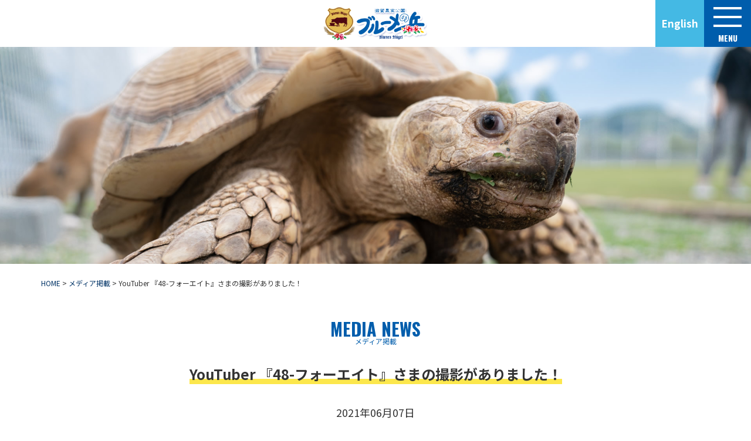

--- FILE ---
content_type: text/html; charset=UTF-8
request_url: https://www.blumenooka.jp/media/youtuber-%E3%80%8E48-%E3%83%95%E3%82%A9%E3%83%BC%E3%82%A8%E3%82%A4%E3%83%88%E3%80%8F%E3%81%95%E3%81%BE%E3%81%AE%E6%92%AE%E5%BD%B1%E3%81%8C%E3%81%82%E3%82%8A%E3%81%BE%E3%81%97%E3%81%9F%EF%BC%81/
body_size: 8998
content:
<!DOCTYPE html>
<html lang="ja">
<head>
<meta charset="UTF-8">
<meta http-equiv="X-UA-Compatible" content="IE=edge">
<meta name="viewport" content="width=device-width, initial-scale=1">
<!--<title>YouTuber 『48-フォーエイト』さまの撮影がありました！ | 滋賀農業公園ブルーメの丘</title>-->

<meta name="description" content="滋賀県・日野町にある、四季折々の花や自然体験プログラム・アウトドアが楽しめる体験型農業公園、「滋賀農業公園ブルーメの丘」の公式サイトです。「馬のえさやり体験」、カンガルーやカピバラと触れ合えるイベントなど、動物たちと一緒に過ごす時間は気持ちを和やかにしてくれると人気です。合計72個のアトラクションのなかから自由に選んで進めるアルプスジムやゴーカートといった、大人から子どもまで楽しめるアクティビティが揃っております。農村レストランの「旬菜バイキング」では自家製パンやチーズ入りソーセージなど、園内の加工房で作られた逸品を味えます。体を動かしたあとに是非ご利用ください。" />
<meta name="keywords" content="滋賀,アクティビティ,アウトドア" />	

<!-- FAVICON SETTING -->
<link rel="shortcut icon" type="image/x-icon" href="/favicon.ico">
<link rel="apple-touch-icon" type="image/png" href="/apple-touch-icon-180x180.png">
<link rel="icon" type="image/png" href="/icon-192x192.png">

<!-- URL CANONICAL -->
<link rel="canonical" href="https://www.blumenooka.jp/media/youtuber-%e3%80%8e48-%e3%83%95%e3%82%a9%e3%83%bc%e3%82%a8%e3%82%a4%e3%83%88%e3%80%8f%e3%81%95%e3%81%be%e3%81%ae%e6%92%ae%e5%bd%b1%e3%81%8c%e3%81%82%e3%82%8a%e3%81%be%e3%81%97%e3%81%9f%ef%bc%81/">

<title>YouTuber 『48-フォーエイト』さまの撮影がありました！ ｜ 滋賀農業公園ブルーメの丘【公式】-大人も子供も楽しめるアウトドア・アクティビティ-｜</title>
<meta name='robots' content='max-image-preview:large' />
<link rel='dns-prefetch' href='//yubinbango.github.io' />
<link rel='dns-prefetch' href='//use.fontawesome.com' />
<link rel='dns-prefetch' href='//www.googletagmanager.com' />
<script type="text/javascript">
/* <![CDATA[ */
window._wpemojiSettings = {"baseUrl":"https:\/\/s.w.org\/images\/core\/emoji\/15.0.3\/72x72\/","ext":".png","svgUrl":"https:\/\/s.w.org\/images\/core\/emoji\/15.0.3\/svg\/","svgExt":".svg","source":{"concatemoji":"https:\/\/www.blumenooka.jp\/wp-includes\/js\/wp-emoji-release.min.js?ver=6.6.4"}};
/*! This file is auto-generated */
!function(i,n){var o,s,e;function c(e){try{var t={supportTests:e,timestamp:(new Date).valueOf()};sessionStorage.setItem(o,JSON.stringify(t))}catch(e){}}function p(e,t,n){e.clearRect(0,0,e.canvas.width,e.canvas.height),e.fillText(t,0,0);var t=new Uint32Array(e.getImageData(0,0,e.canvas.width,e.canvas.height).data),r=(e.clearRect(0,0,e.canvas.width,e.canvas.height),e.fillText(n,0,0),new Uint32Array(e.getImageData(0,0,e.canvas.width,e.canvas.height).data));return t.every(function(e,t){return e===r[t]})}function u(e,t,n){switch(t){case"flag":return n(e,"\ud83c\udff3\ufe0f\u200d\u26a7\ufe0f","\ud83c\udff3\ufe0f\u200b\u26a7\ufe0f")?!1:!n(e,"\ud83c\uddfa\ud83c\uddf3","\ud83c\uddfa\u200b\ud83c\uddf3")&&!n(e,"\ud83c\udff4\udb40\udc67\udb40\udc62\udb40\udc65\udb40\udc6e\udb40\udc67\udb40\udc7f","\ud83c\udff4\u200b\udb40\udc67\u200b\udb40\udc62\u200b\udb40\udc65\u200b\udb40\udc6e\u200b\udb40\udc67\u200b\udb40\udc7f");case"emoji":return!n(e,"\ud83d\udc26\u200d\u2b1b","\ud83d\udc26\u200b\u2b1b")}return!1}function f(e,t,n){var r="undefined"!=typeof WorkerGlobalScope&&self instanceof WorkerGlobalScope?new OffscreenCanvas(300,150):i.createElement("canvas"),a=r.getContext("2d",{willReadFrequently:!0}),o=(a.textBaseline="top",a.font="600 32px Arial",{});return e.forEach(function(e){o[e]=t(a,e,n)}),o}function t(e){var t=i.createElement("script");t.src=e,t.defer=!0,i.head.appendChild(t)}"undefined"!=typeof Promise&&(o="wpEmojiSettingsSupports",s=["flag","emoji"],n.supports={everything:!0,everythingExceptFlag:!0},e=new Promise(function(e){i.addEventListener("DOMContentLoaded",e,{once:!0})}),new Promise(function(t){var n=function(){try{var e=JSON.parse(sessionStorage.getItem(o));if("object"==typeof e&&"number"==typeof e.timestamp&&(new Date).valueOf()<e.timestamp+604800&&"object"==typeof e.supportTests)return e.supportTests}catch(e){}return null}();if(!n){if("undefined"!=typeof Worker&&"undefined"!=typeof OffscreenCanvas&&"undefined"!=typeof URL&&URL.createObjectURL&&"undefined"!=typeof Blob)try{var e="postMessage("+f.toString()+"("+[JSON.stringify(s),u.toString(),p.toString()].join(",")+"));",r=new Blob([e],{type:"text/javascript"}),a=new Worker(URL.createObjectURL(r),{name:"wpTestEmojiSupports"});return void(a.onmessage=function(e){c(n=e.data),a.terminate(),t(n)})}catch(e){}c(n=f(s,u,p))}t(n)}).then(function(e){for(var t in e)n.supports[t]=e[t],n.supports.everything=n.supports.everything&&n.supports[t],"flag"!==t&&(n.supports.everythingExceptFlag=n.supports.everythingExceptFlag&&n.supports[t]);n.supports.everythingExceptFlag=n.supports.everythingExceptFlag&&!n.supports.flag,n.DOMReady=!1,n.readyCallback=function(){n.DOMReady=!0}}).then(function(){return e}).then(function(){var e;n.supports.everything||(n.readyCallback(),(e=n.source||{}).concatemoji?t(e.concatemoji):e.wpemoji&&e.twemoji&&(t(e.twemoji),t(e.wpemoji)))}))}((window,document),window._wpemojiSettings);
/* ]]> */
</script>
<style id='wp-emoji-styles-inline-css' type='text/css'>

	img.wp-smiley, img.emoji {
		display: inline !important;
		border: none !important;
		box-shadow: none !important;
		height: 1em !important;
		width: 1em !important;
		margin: 0 0.07em !important;
		vertical-align: -0.1em !important;
		background: none !important;
		padding: 0 !important;
	}
</style>
<link rel='stylesheet' id='wp-block-library-css' href='https://www.blumenooka.jp/wp-includes/css/dist/block-library/style.min.css?ver=6.6.4' type='text/css' media='all' />
<style id='classic-theme-styles-inline-css' type='text/css'>
/*! This file is auto-generated */
.wp-block-button__link{color:#fff;background-color:#32373c;border-radius:9999px;box-shadow:none;text-decoration:none;padding:calc(.667em + 2px) calc(1.333em + 2px);font-size:1.125em}.wp-block-file__button{background:#32373c;color:#fff;text-decoration:none}
</style>
<style id='global-styles-inline-css' type='text/css'>
:root{--wp--preset--aspect-ratio--square: 1;--wp--preset--aspect-ratio--4-3: 4/3;--wp--preset--aspect-ratio--3-4: 3/4;--wp--preset--aspect-ratio--3-2: 3/2;--wp--preset--aspect-ratio--2-3: 2/3;--wp--preset--aspect-ratio--16-9: 16/9;--wp--preset--aspect-ratio--9-16: 9/16;--wp--preset--color--black: #000000;--wp--preset--color--cyan-bluish-gray: #abb8c3;--wp--preset--color--white: #ffffff;--wp--preset--color--pale-pink: #f78da7;--wp--preset--color--vivid-red: #cf2e2e;--wp--preset--color--luminous-vivid-orange: #ff6900;--wp--preset--color--luminous-vivid-amber: #fcb900;--wp--preset--color--light-green-cyan: #7bdcb5;--wp--preset--color--vivid-green-cyan: #00d084;--wp--preset--color--pale-cyan-blue: #8ed1fc;--wp--preset--color--vivid-cyan-blue: #0693e3;--wp--preset--color--vivid-purple: #9b51e0;--wp--preset--gradient--vivid-cyan-blue-to-vivid-purple: linear-gradient(135deg,rgba(6,147,227,1) 0%,rgb(155,81,224) 100%);--wp--preset--gradient--light-green-cyan-to-vivid-green-cyan: linear-gradient(135deg,rgb(122,220,180) 0%,rgb(0,208,130) 100%);--wp--preset--gradient--luminous-vivid-amber-to-luminous-vivid-orange: linear-gradient(135deg,rgba(252,185,0,1) 0%,rgba(255,105,0,1) 100%);--wp--preset--gradient--luminous-vivid-orange-to-vivid-red: linear-gradient(135deg,rgba(255,105,0,1) 0%,rgb(207,46,46) 100%);--wp--preset--gradient--very-light-gray-to-cyan-bluish-gray: linear-gradient(135deg,rgb(238,238,238) 0%,rgb(169,184,195) 100%);--wp--preset--gradient--cool-to-warm-spectrum: linear-gradient(135deg,rgb(74,234,220) 0%,rgb(151,120,209) 20%,rgb(207,42,186) 40%,rgb(238,44,130) 60%,rgb(251,105,98) 80%,rgb(254,248,76) 100%);--wp--preset--gradient--blush-light-purple: linear-gradient(135deg,rgb(255,206,236) 0%,rgb(152,150,240) 100%);--wp--preset--gradient--blush-bordeaux: linear-gradient(135deg,rgb(254,205,165) 0%,rgb(254,45,45) 50%,rgb(107,0,62) 100%);--wp--preset--gradient--luminous-dusk: linear-gradient(135deg,rgb(255,203,112) 0%,rgb(199,81,192) 50%,rgb(65,88,208) 100%);--wp--preset--gradient--pale-ocean: linear-gradient(135deg,rgb(255,245,203) 0%,rgb(182,227,212) 50%,rgb(51,167,181) 100%);--wp--preset--gradient--electric-grass: linear-gradient(135deg,rgb(202,248,128) 0%,rgb(113,206,126) 100%);--wp--preset--gradient--midnight: linear-gradient(135deg,rgb(2,3,129) 0%,rgb(40,116,252) 100%);--wp--preset--font-size--small: 13px;--wp--preset--font-size--medium: 20px;--wp--preset--font-size--large: 36px;--wp--preset--font-size--x-large: 42px;--wp--preset--spacing--20: 0.44rem;--wp--preset--spacing--30: 0.67rem;--wp--preset--spacing--40: 1rem;--wp--preset--spacing--50: 1.5rem;--wp--preset--spacing--60: 2.25rem;--wp--preset--spacing--70: 3.38rem;--wp--preset--spacing--80: 5.06rem;--wp--preset--shadow--natural: 6px 6px 9px rgba(0, 0, 0, 0.2);--wp--preset--shadow--deep: 12px 12px 50px rgba(0, 0, 0, 0.4);--wp--preset--shadow--sharp: 6px 6px 0px rgba(0, 0, 0, 0.2);--wp--preset--shadow--outlined: 6px 6px 0px -3px rgba(255, 255, 255, 1), 6px 6px rgba(0, 0, 0, 1);--wp--preset--shadow--crisp: 6px 6px 0px rgba(0, 0, 0, 1);}:where(.is-layout-flex){gap: 0.5em;}:where(.is-layout-grid){gap: 0.5em;}body .is-layout-flex{display: flex;}.is-layout-flex{flex-wrap: wrap;align-items: center;}.is-layout-flex > :is(*, div){margin: 0;}body .is-layout-grid{display: grid;}.is-layout-grid > :is(*, div){margin: 0;}:where(.wp-block-columns.is-layout-flex){gap: 2em;}:where(.wp-block-columns.is-layout-grid){gap: 2em;}:where(.wp-block-post-template.is-layout-flex){gap: 1.25em;}:where(.wp-block-post-template.is-layout-grid){gap: 1.25em;}.has-black-color{color: var(--wp--preset--color--black) !important;}.has-cyan-bluish-gray-color{color: var(--wp--preset--color--cyan-bluish-gray) !important;}.has-white-color{color: var(--wp--preset--color--white) !important;}.has-pale-pink-color{color: var(--wp--preset--color--pale-pink) !important;}.has-vivid-red-color{color: var(--wp--preset--color--vivid-red) !important;}.has-luminous-vivid-orange-color{color: var(--wp--preset--color--luminous-vivid-orange) !important;}.has-luminous-vivid-amber-color{color: var(--wp--preset--color--luminous-vivid-amber) !important;}.has-light-green-cyan-color{color: var(--wp--preset--color--light-green-cyan) !important;}.has-vivid-green-cyan-color{color: var(--wp--preset--color--vivid-green-cyan) !important;}.has-pale-cyan-blue-color{color: var(--wp--preset--color--pale-cyan-blue) !important;}.has-vivid-cyan-blue-color{color: var(--wp--preset--color--vivid-cyan-blue) !important;}.has-vivid-purple-color{color: var(--wp--preset--color--vivid-purple) !important;}.has-black-background-color{background-color: var(--wp--preset--color--black) !important;}.has-cyan-bluish-gray-background-color{background-color: var(--wp--preset--color--cyan-bluish-gray) !important;}.has-white-background-color{background-color: var(--wp--preset--color--white) !important;}.has-pale-pink-background-color{background-color: var(--wp--preset--color--pale-pink) !important;}.has-vivid-red-background-color{background-color: var(--wp--preset--color--vivid-red) !important;}.has-luminous-vivid-orange-background-color{background-color: var(--wp--preset--color--luminous-vivid-orange) !important;}.has-luminous-vivid-amber-background-color{background-color: var(--wp--preset--color--luminous-vivid-amber) !important;}.has-light-green-cyan-background-color{background-color: var(--wp--preset--color--light-green-cyan) !important;}.has-vivid-green-cyan-background-color{background-color: var(--wp--preset--color--vivid-green-cyan) !important;}.has-pale-cyan-blue-background-color{background-color: var(--wp--preset--color--pale-cyan-blue) !important;}.has-vivid-cyan-blue-background-color{background-color: var(--wp--preset--color--vivid-cyan-blue) !important;}.has-vivid-purple-background-color{background-color: var(--wp--preset--color--vivid-purple) !important;}.has-black-border-color{border-color: var(--wp--preset--color--black) !important;}.has-cyan-bluish-gray-border-color{border-color: var(--wp--preset--color--cyan-bluish-gray) !important;}.has-white-border-color{border-color: var(--wp--preset--color--white) !important;}.has-pale-pink-border-color{border-color: var(--wp--preset--color--pale-pink) !important;}.has-vivid-red-border-color{border-color: var(--wp--preset--color--vivid-red) !important;}.has-luminous-vivid-orange-border-color{border-color: var(--wp--preset--color--luminous-vivid-orange) !important;}.has-luminous-vivid-amber-border-color{border-color: var(--wp--preset--color--luminous-vivid-amber) !important;}.has-light-green-cyan-border-color{border-color: var(--wp--preset--color--light-green-cyan) !important;}.has-vivid-green-cyan-border-color{border-color: var(--wp--preset--color--vivid-green-cyan) !important;}.has-pale-cyan-blue-border-color{border-color: var(--wp--preset--color--pale-cyan-blue) !important;}.has-vivid-cyan-blue-border-color{border-color: var(--wp--preset--color--vivid-cyan-blue) !important;}.has-vivid-purple-border-color{border-color: var(--wp--preset--color--vivid-purple) !important;}.has-vivid-cyan-blue-to-vivid-purple-gradient-background{background: var(--wp--preset--gradient--vivid-cyan-blue-to-vivid-purple) !important;}.has-light-green-cyan-to-vivid-green-cyan-gradient-background{background: var(--wp--preset--gradient--light-green-cyan-to-vivid-green-cyan) !important;}.has-luminous-vivid-amber-to-luminous-vivid-orange-gradient-background{background: var(--wp--preset--gradient--luminous-vivid-amber-to-luminous-vivid-orange) !important;}.has-luminous-vivid-orange-to-vivid-red-gradient-background{background: var(--wp--preset--gradient--luminous-vivid-orange-to-vivid-red) !important;}.has-very-light-gray-to-cyan-bluish-gray-gradient-background{background: var(--wp--preset--gradient--very-light-gray-to-cyan-bluish-gray) !important;}.has-cool-to-warm-spectrum-gradient-background{background: var(--wp--preset--gradient--cool-to-warm-spectrum) !important;}.has-blush-light-purple-gradient-background{background: var(--wp--preset--gradient--blush-light-purple) !important;}.has-blush-bordeaux-gradient-background{background: var(--wp--preset--gradient--blush-bordeaux) !important;}.has-luminous-dusk-gradient-background{background: var(--wp--preset--gradient--luminous-dusk) !important;}.has-pale-ocean-gradient-background{background: var(--wp--preset--gradient--pale-ocean) !important;}.has-electric-grass-gradient-background{background: var(--wp--preset--gradient--electric-grass) !important;}.has-midnight-gradient-background{background: var(--wp--preset--gradient--midnight) !important;}.has-small-font-size{font-size: var(--wp--preset--font-size--small) !important;}.has-medium-font-size{font-size: var(--wp--preset--font-size--medium) !important;}.has-large-font-size{font-size: var(--wp--preset--font-size--large) !important;}.has-x-large-font-size{font-size: var(--wp--preset--font-size--x-large) !important;}
:where(.wp-block-post-template.is-layout-flex){gap: 1.25em;}:where(.wp-block-post-template.is-layout-grid){gap: 1.25em;}
:where(.wp-block-columns.is-layout-flex){gap: 2em;}:where(.wp-block-columns.is-layout-grid){gap: 2em;}
:root :where(.wp-block-pullquote){font-size: 1.5em;line-height: 1.6;}
</style>
<link rel='stylesheet' id='fontawesome_css-css' href='https://use.fontawesome.com/releases/v5.6.1/css/all.css?ver=6.6.4' type='text/css' media='all' />
<link rel='stylesheet' id='commom_css-css' href='https://www.blumenooka.jp/wp-content/themes/blume/css/common.css?ver=6.6.4' type='text/css' media='all' />
<link rel='stylesheet' id='style_css-css' href='https://www.blumenooka.jp/wp-content/themes/blume/css/style.css?ver=6.6.4' type='text/css' media='all' />
<link rel='stylesheet' id='mts_simple_booking_front_css-css' href='https://www.blumenooka.jp/wp-content/plugins/mts-simple-booking-c/css/mtssb-front.css?ver=6.6.4' type='text/css' media='all' />
<script type="text/javascript" src="https://www.blumenooka.jp/wp-content/themes/blume/js/jquery.min.js?ver=6.6.4" id="jquery-js"></script>
<script type="text/javascript" src="https://www.blumenooka.jp/wp-content/themes/blume/js/ofi.min.js?ver=6.6.4" id="obf_js-js"></script>
<script type="text/javascript" src="https://www.blumenooka.jp/wp-content/themes/blume/js/common.js?ver=6.6.4" id="common_js-js"></script>
<link rel="https://api.w.org/" href="https://www.blumenooka.jp/wp-json/" /><link rel="alternate" title="JSON" type="application/json" href="https://www.blumenooka.jp/wp-json/wp/v2/media/3565" /><link rel="EditURI" type="application/rsd+xml" title="RSD" href="https://www.blumenooka.jp/xmlrpc.php?rsd" />
<link rel="canonical" href="https://www.blumenooka.jp/media/youtuber-%e3%80%8e48-%e3%83%95%e3%82%a9%e3%83%bc%e3%82%a8%e3%82%a4%e3%83%88%e3%80%8f%e3%81%95%e3%81%be%e3%81%ae%e6%92%ae%e5%bd%b1%e3%81%8c%e3%81%82%e3%82%8a%e3%81%be%e3%81%97%e3%81%9f%ef%bc%81/" />
<link rel='shortlink' href='https://www.blumenooka.jp/?p=3565' />
<link rel="alternate" title="oEmbed (JSON)" type="application/json+oembed" href="https://www.blumenooka.jp/wp-json/oembed/1.0/embed?url=https%3A%2F%2Fwww.blumenooka.jp%2Fmedia%2Fyoutuber-%25e3%2580%258e48-%25e3%2583%2595%25e3%2582%25a9%25e3%2583%25bc%25e3%2582%25a8%25e3%2582%25a4%25e3%2583%2588%25e3%2580%258f%25e3%2581%2595%25e3%2581%25be%25e3%2581%25ae%25e6%2592%25ae%25e5%25bd%25b1%25e3%2581%258c%25e3%2581%2582%25e3%2582%258a%25e3%2581%25be%25e3%2581%2597%25e3%2581%259f%25ef%25bc%2581%2F" />
<link rel="alternate" title="oEmbed (XML)" type="text/xml+oembed" href="https://www.blumenooka.jp/wp-json/oembed/1.0/embed?url=https%3A%2F%2Fwww.blumenooka.jp%2Fmedia%2Fyoutuber-%25e3%2580%258e48-%25e3%2583%2595%25e3%2582%25a9%25e3%2583%25bc%25e3%2582%25a8%25e3%2582%25a4%25e3%2583%2588%25e3%2580%258f%25e3%2581%2595%25e3%2581%25be%25e3%2581%25ae%25e6%2592%25ae%25e5%25bd%25b1%25e3%2581%258c%25e3%2581%2582%25e3%2582%258a%25e3%2581%25be%25e3%2581%2597%25e3%2581%259f%25ef%25bc%2581%2F&#038;format=xml" />
<meta name="generator" content="Site Kit by Google 1.157.0" />
<!-- Google タグ マネージャー スニペット (Site Kit が追加) -->
<script type="text/javascript">
/* <![CDATA[ */

			( function( w, d, s, l, i ) {
				w[l] = w[l] || [];
				w[l].push( {'gtm.start': new Date().getTime(), event: 'gtm.js'} );
				var f = d.getElementsByTagName( s )[0],
					j = d.createElement( s ), dl = l != 'dataLayer' ? '&l=' + l : '';
				j.async = true;
				j.src = 'https://www.googletagmanager.com/gtm.js?id=' + i + dl;
				f.parentNode.insertBefore( j, f );
			} )( window, document, 'script', 'dataLayer', 'GTM-TZKM2ZQP' );
			
/* ]]> */
</script>

<!-- (ここまで) Google タグ マネージャー スニペット (Site Kit が追加) -->

<!-- Global site tag (gtag.js) - Google Analytics -->
<script async src="https://www.google-analytics.com/analytics.js"></script>
<script>
  window.ga=window.ga||function(){(ga.q=ga.q||[]).push(arguments)};ga.l=+new Date;
    ga('create', 'UA-25400463-5', 'auto');
    // Plugins
    ga('send', 'pageview');
</script>


<!-- Google tag (gtag.js) -->
<script async src="https://www.googletagmanager.com/gtag/js?id=G-MZV950WY3D"></script>
<script>
  window.dataLayer = window.dataLayer || [];
  function gtag(){dataLayer.push(arguments);}
  gtag('js', new Date());

  gtag('config', 'G-MZV950WY3D');
</script>
	
	
</head>

<body class="media-template-default single single-media postid-3565 media-youtuber-%e3%80%8e48-%e3%83%95%e3%82%a9%e3%83%bc%e3%82%a8%e3%82%a4%e3%83%88%e3%80%8f%e3%81%95%e3%81%be%e3%81%ae%e6%92%ae%e5%bd%b1%e3%81%8c%e3%81%82%e3%82%8a%e3%81%be%e3%81%97%e3%81%9f%ef%bc%81">
<div id="container">
<header id="header">
<div class="inner">
     
            <p class="logo"><a href="https://www.blumenooka.jp"><img src="https://www.blumenooka.jp/wp-content/themes/blume/img/common/logo.png" alt="滋賀農業公園ブルーメの丘【公式】-大人も子供も楽しめるアウトドア・アクティビティ-｜"/></a></p>
        <p class="chlang_btn"><a href="https://translate.google.com/translate?hl=&sl=ja&tl=en&u=http%3A%2F%2Fwww.blumenooka.jp%2F" target="_blank">English</a></p>
    <p class="menu_btn"><span></span><span></span><span></span><span class="menu">MENU</span></p>
    <div class="navi_open">
        <!--<p class="logo"><a href="https://www.blumenooka.jp"><img src="https://www.blumenooka.jp/wp-content/themes/blume/img/common/logo.png" alt="滋賀農業公園ブルーメの丘【公式】-大人も子供も楽しめるアウトドア・アクティビティ-｜"/></a></p>-->
        <nav id="gnavi">
            <ul>
                <li><a href="https://www.blumenooka.jp/attraction/">あそびつくせ！楽しみ方けんさく</a>
                    <ul class="w50 odd">
                        <li class="w100"><a href="https://www.blumenooka.jp/attraction/">イベント情報</a></li>
                        <li><a href="https://www.blumenooka.jp/flower/">花ごよみ</a></li>
                        <li><a href="https://www.blumenooka.jp/lp/dogrun/">ドッグラン</a></li>
                        <li><a href="https://www.blumenooka.jp/experience/">たいけんする</a></li>
                        <li><a href="https://www.blumenooka.jp/touch/">さわる・見る</a></li>
                        <li><a href="https://www.blumenooka.jp/play/">あそぶ </a></li>
                        <li><a href="https://www.blumenooka.jp/have/">たべる・買う</a></li>
                        <li><a href="https://www.blumenooka.jp/lp/jabujabu-pond/">じゃぶじゃぶ池</a></li>
                        <li><a href="https://www.blumenooka.jp/lp/babbling-brook/">せせらぎ小川</a></li>
                    </ul>
                </li>
                <li><a href="https://www.blumenooka.jp/information/">総合案内</a>
                    <ul class="w50">
                        <li><a href="https://www.blumenooka.jp/access/">交通アクセス</a></li>
                        <li><a href="https://www.blumenooka.jp/price/">料金案内</a></li>
                        <li><a href="https://www.blumenooka.jp/group/">団体でのご利用</a></li>
                        <li><a href="https://www.blumenooka.jp/passport/">年間パスポート会員様</a></li>
                        <li><a href="https://www.blumenooka.jp/news/">お知らせ</a></li>
                        <li><a href="https://www.blumenooka.jp/media/">メディア掲載</a></li>
                    </ul>
                </li>
            </ul>
        </nav><!-- /gnavi -->
    </div><!-- /navi_open -->
</div><!-- /inner -->
</header><section class="mv"> <img src="https://www.blumenooka.jp/wp-content/themes/blume/img/mv/mv_media.jpg" alt="メディア掲載"> </section>
<!--/ mv -->

<div class="breadcrumb">
    <div class="inner">
        <div id="breadcrumb" class="cf"><span itemscope itemtype="http://data-vocabulary.org/Breadcrumb"><a href="https://www.blumenooka.jp" itemprop="url"><span itemprop="title">HOME</span></a> &gt; </span><span itemscope itemtype="http://data-vocabulary.org/Breadcrumb"><a href="https://www.blumenooka.jp/media/" itemprop="url"><span itemprop="title">メディア掲載</span></a> &gt; </span><span>YouTuber 『48-フォーエイト』さまの撮影がありました！</span></div>    </div>
    <!-- /inner --> 
</div>
<!-- /breadcrumb -->

<main class="sub">
<div class="inner">
    <h1><span>MEDIA NEWS</span>メディア掲載</h1>
    <h2><span>YouTuber 『48-フォーエイト』さまの撮影がありました！</span></h2>
    
    <div class="event_time"><time datetime="2021-06-07">2021年06月07日</time></div>
    <div class="event_inner">
				<div class="article_cont">
			<p>
				<p>YouTuber 『48-フォーエイト』さんの撮影がありました！<br />
ブルーメの丘の園内を使用した誕生日鬼ごっこです♪</p>
<p><span>ゑむ氏。さん、誕生日おめでとうございます！！</span></p>
<p><img fetchpriority="high" decoding="async" src="http://www.blumenooka.jp/wp-content/uploads/2021/06/フォーエイト-1024x684.jpg" alt="" width="897" height="599" class="alignnone wp-image-3566 " srcset="https://www.blumenooka.jp/wp-content/uploads/2021/06/フォーエイト-1024x684.jpg 1024w, https://www.blumenooka.jp/wp-content/uploads/2021/06/フォーエイト-300x200.jpg 300w, https://www.blumenooka.jp/wp-content/uploads/2021/06/フォーエイト-150x100.jpg 150w, https://www.blumenooka.jp/wp-content/uploads/2021/06/フォーエイト-768x513.jpg 768w, https://www.blumenooka.jp/wp-content/uploads/2021/06/フォーエイト-1536x1025.jpg 1536w, https://www.blumenooka.jp/wp-content/uploads/2021/06/フォーエイト.jpg 2048w" sizes="(max-width: 897px) 100vw, 897px" /></p>
<p><span style="color: #0000ff;"><strong><a href="https://youtu.be/mVJztC-9X5w" style="color: #0000ff;">【鬼ごっこ】誕生日プレゼントが欲しけりゃ俺らを捕まえろ！！ in 巨大楽園【ゑむ氏。編】はこちら！</a></strong></span></p>
<p><span style="color: #0000ff;"><strong><a href="https://www.youtube.com/channel/UCjNrxV6lbQZHK8E5LfNHmUg" style="color: #0000ff;">『48-フォーエイト』さまのYouTubeページはこちら！</a></strong></span></p>
			</p>
		</div>
	</div>
        <ul class="navi_prev_next">
        <li class="prev">
            <a href="https://www.blumenooka.jp/media/5548/" rel="prev">« 戻る</a>        </li>
        <li class="list"><a href="https://www.blumenooka.jp/media/">一覧へ</a></li>
        <li class="next">
            <a href="https://www.blumenooka.jp/media/%e6%bb%8b%e8%b3%80%e7%9c%8c%e4%bd%8f%e3%81%bf%e3%81%be%e3%81%99%e8%8a%b8%e4%ba%ba%e3%80%8c%e3%83%8e%e3%83%bc%e3%82%b5%e3%82%a4%e3%83%b3%e3%80%8d%e3%81%8c%e3%83%95%e3%82%a9%e3%83%ac%e3%82%b9%e3%83%88/" rel="next">次へ »</a>        </li>
    </ul>
</div>
</main> 
  <footer>
    <div class="bnr_area">
      <div class="inner">
    　 
      <ul class="sns_icons">
          <li><a href="https://www.facebook.com/%E6%BB%8B%E8%B3%80%E8%BE%B2%E6%A5%AD%E5%85%AC%E5%9C%92-%E3%83%96%E3%83%AB%E3%83%BC%E3%83%A1%E3%81%AE%E4%B8%98-718603918192497/" target="_blank"><img src="https://www.blumenooka.jp/wp-content/themes/blume/img/common/ico_fb.png" alt="facebook"></a></li>
          <li><a href="https://www.instagram.com/blumenooka/" target="_blank"><img src="https://www.blumenooka.jp/wp-content/themes/blume/img/common/ico_instagram.png" alt="Instagram"></a></li>
          <li><a href="https://twitter.com/blumenhugel?ref_src=twsrc%5Etfw&ref_url=http%3A%2F%2Fwww.blumenooka.jp%2F" target="_blank"><img src="https://www.blumenooka.jp/wp-content/themes/blume/img/common/ico_twitter.png" alt="Twitter"></a></li>
          <li><a href="http://line.naver.jp/ti/p/%40blumenooka" target="_blank"><img src="https://www.blumenooka.jp/wp-content/themes/blume/img/common/ico_line.png" alt="LINE"></a></li>
          <li><a href="https://www.youtube.com/channel/UCnba2eNq4mZgPBKHIg0jrJw" target="_blank"><img src="https://www.blumenooka.jp/wp-content/themes/blume/img/common/ico_youtube.png" alt="Youtube"></a></li>
      </ul>
      </div><!-- /inner -->
    </div><!-- /bnr_area -->
    
    <div class="sitemap_area pc">
      <ul>
        <li><a href="https://www.blumenooka.jp/attraction/">あそびつくせ！楽しみ方けんさく</a></li>
        <li><a href="https://www.blumenooka.jp/attraction/">イベント情報</a></li>
        <li><a href="https://www.blumenooka.jp/flower/">花ごよみ</a></li>
        <li><a href="https://www.blumenooka.jp/experience/">たいけんする</a></li>
        <li><a href="https://www.blumenooka.jp/touch/">さわる・見る</a></li>
        <li><a href="https://www.blumenooka.jp/play/">あそぶ</a></li>
        <li><a href="https://www.blumenooka.jp/have/">たべる・買う</a></li>
        <li><a href="https://www.blumenooka.jp/information/">総合案内</a></li>
        <li><a href="https://www.blumenooka.jp/access/">交通アクセス</a></li>
        <li><a href="https://www.blumenooka.jp/price/">料金案内</a></li>
        <li><a href="https://www.blumenooka.jp/group/">団体でのご利用</a></li>
        <li><a href="https://www.blumenooka.jp/passport/">年間パスポート会員様</a></li>
        <li><a href="https://www.blumenooka.jp/news/">お知らせ</a></li>
        <li><a href="https://www.blumenooka.jp/media/">メディア掲載</a></li>
      </ul>
    </div><!-- /sitemap_area -->
    <div class="link_area">
      <ul class="inner">
        <li><a href="https://www.blumenooka.jp/company/">企業情報</a></li>
        <li><a href="https://www.blumenooka.jp/recruit/">採用情報</a></li>
        <li><a href="https://www.blumenooka.jp/faq/">よくある質問</a></li>
        <li><a href="https://www.blumenooka.jp/policy/">サイトポリシー</a></li>
        <li><a href="https://www.blumenooka.jp/privacy/">プライバシーポリシー</a></li>
        <li><a href="https://www.blumenooka.jp/sitemap/">サイトマップ</a></li>
      </ul>
    </div><!-- /link_area -->
    <div class="siteinfo_area">
      <div class="inner">
        <p class="pagetop"><a href="#container"><span>PAGE TOP</span></a></p>
        <div class="siteinfo">
            <p class="logo"><a href="./"><img src="https://www.blumenooka.jp/wp-content/themes/blume/img/common/logo.png" alt="滋賀農業公園ブルーメの丘"/></a></p>
            <p class="address">滋賀農業公園ブルーメの丘<br>〒529-1628 滋賀県蒲生郡日野町西大路843<br>電話:0748-52-2611</p>
        </div><!-- /siteinfo -->
        <p class="copyright">&copy; Blumen hügel inc.</p>
      </div><!-- /inner -->
    </div><!-- /siteinfo_area -->
  </footer>
  <!-- /footer --> 
  
</div>
<!-- /container -->
		<!-- Google タグ マネージャー (noscript) スニペット (Site Kit が追加) -->
		<noscript>
			<iframe src="https://www.googletagmanager.com/ns.html?id=GTM-TZKM2ZQP" height="0" width="0" style="display:none;visibility:hidden"></iframe>
		</noscript>
		<!-- (ここまで) Google タグ マネージャー (noscript) スニペット (Site Kit が追加) -->
		<script type="text/javascript" src="https://yubinbango.github.io/yubinbango/yubinbango.js" id="yubinbango-js"></script>
<script type="text/javascript" id="vk-ltc-js-js-extra">
/* <![CDATA[ */
var vkLtc = {"ajaxurl":"https:\/\/www.blumenooka.jp\/wp-admin\/admin-ajax.php"};
/* ]]> */
</script>
<script type="text/javascript" src="https://www.blumenooka.jp/wp-content/plugins/vk-link-target-controller/js/script.min.js?ver=1.7.6.0" id="vk-ltc-js-js"></script>

</body>
</html>

--- FILE ---
content_type: text/css
request_url: https://www.blumenooka.jp/wp-content/themes/blume/css/common.css?ver=6.6.4
body_size: 6117
content:
@charset "UTF-8";

/* font
----------------------------------------------------*/
@import url('https://fonts.googleapis.com/css?family=Noto+Sans+JP:400,700|Oswald:400,700|Roboto:400,700&display=swap');
@import url(//use.fontawesome.com/releases/v5.0.11/css/all.css);
/* 
html5doctor.com Reset Stylesheet
v1.6.1
Last Updated: 2010-09-17
Author: Richard Clark - http://richclarkdesign.com 
Twitter: @rich_clark
*/

html, body, div, span, object, iframe,
h1, h2, h3, h4, h5, h6, p, blockquote, pre,
abbr, address, cite, code,
del, dfn, em, img, ins, kbd, q, samp,
small, strong, sub, sup, var,
b, i,
dl, dt, dd, ol, ul, li,
fieldset, form, label, legend,
table, caption, tbody, tfoot, thead, tr, th, td,
article, aside, canvas, details, figcaption, figure, 
footer, header, hgroup, menu, nav, section, summary,
time, mark, audio, video {
  margin:0;
  padding:0;
  border:0;
  outline:0;
  font-size:100%;
  /*vertical-align:baseline;*/
  background:transparent;
  font-weight: normal;
}

body {
  line-height:1;
}

article,aside,details,figcaption,figure,
footer,header,hgroup,menu,nav,section { 
  display:block;
}

nav ul {
  list-style:none;
}

ul,ol {
  list-style:none;
}

blockquote, q {
  quotes:none;
}

blockquote:before, blockquote:after,
q:before, q:after {
  content:'';
  content:none;
}

a {
  margin:0;
  padding:0;
  font-size:100%;
  vertical-align:baseline;
  background:transparent;
}

/* change colours to suit your needs */
ins {
  background-color:#ff9;
  color:#000;
  text-decoration:none;
}

/* change colours to suit your needs */
mark {
  background-color:#ff9;
  color:#000; 
  font-style:italic;
  font-weight:bold;
}

del {
  text-decoration: line-through;
}

abbr[title], dfn[title] {
  border-bottom:1px dotted;
  cursor:help;
}

table {
  border-collapse:collapse;
  border-spacing:0;
}

/* change border colour to suit your needs */
hr {
  display:block;
  height:1px;
  border:0;   
  border-top:1px solid #cccccc;
  margin:1em 0;
  padding:0;
}

input, select {
  vertical-align:middle;
}

/* common
----------------------------------------------------*/
* {
  box-sizing:border-box;
}

img{
	border: none;
	vertical-align: bottom;
	width:auto;
	max-width:100%;
	height:auto;
}

/* rollover */
a {
    color: #003366;
    text-decoration: none;
}

a:hover {
    text-decoration: underline;
}
  
a img{
    transition: opacity .2s linear;
    -webkit-backface-visibility: hidden;
    backface-visibility: hidden;
}

a:hover img {
    opacity: .7;
}

/* clearfix */
.cf {
	zoom: 1;
}
.cf:before, .cf:after {
	content: "";
	display: table;
}
.cf:after {
	clear: both;
}

.txt_red {
    color: #f00;
}

/* layout
----------------------------------------------------*/
html,body{
	height: 100%;
}

html {
 	font-size: 62.5%;
    scroll-behavior: smooth;
}

body{
	color: #333;
	line-height: 1.7;
	font-family: 'Noto Sans JP', sans-serif;
    font-size: 1.6rem;
	position: relative;
    -webkit-text-size-adjust: 100%;
}

main {
    padding: 50px 0 0;
}

#container{
    width:100%;
    min-height: 100%;
    height: auto !important;
    height: 100%;
    position: relative;
    margin: 0 auto;
    padding: 0 auto;
	overflow-x: hidden;
    -webkit-overflow-scrolling: touch;
}

.sp { display:block; }
.pc { display:none; }

.inner {
    width: 90%;
    margin: 0 auto;
}

@media only screen and (min-width: 1024px) {  
  .sp {display:none;}
  .pc {display:block;}

  .inner {
    width: 1140px;
  }
}

/* header
----------------------------------------------------*/
header {
    height: 45px;
    top: 0;
    left: 0;
    width: 100%;
    background: #fff;
    position: fixed;
    z-index: 9999;
}

header .logo {
    height: 45px;
    display: flex;
    justify-content: center;
    align-items: center;
}

header .logo img {
    max-width: 100px;
    height: auto;
}

/********** navi_open **********/
header .navi_open {
    position: absolute;
    top: 0;
    left: 0;
    width: 100%;
   /* background: #fff;*/
	padding-top: 45px;
    display: none;
}

header .navi_open .logo {
    height: 45px;
    display: flex;
    justify-content: center;
    align-items: center;
}

header .navi_open .logo img {
    max-width: 100px;
    height: auto;
}

/********** menu_btn **********/
.chlang_btn {
	box-sizing: border-box;
	position:fixed;
	margin:0;
	padding: 0;
	top: 0;
	right: 45px;
	z-index: 999;
}
.chlang_btn a {
	box-sizing: border-box;
	display: flex;
	align-items: center;
	cursor:pointer;
	color: #fff;
	padding: 0 0.6em;
	background: #44b9e4;
	font-size: 1rem;
	font-weight: bold;
	height: 45px;
}
.chlang_btn a:hover {
	text-decoration: none;
	opacity: 0.8;
}

.menu_btn {
    position:fixed;
    cursor:pointer;
    width:45px;
    height:45px;
    margin:0;
    top: 0;
    right: 0;
    background: #005dac;
    z-index: 100;
}

.menu_btn .menu {
    background: #005dac;
    font-family: 'Oswald', sans-serif;
    font-weight: bold;
    font-size: 1rem;
    color: #fff;
    position: absolute;
    bottom: 5%;
    left: 50%;
    transform: translateX(-50%);
}

.menu_btn span:nth-of-type(1) {
    content:"";
    display:block;
    position:absolute;
    width:60%;
    background:#fff;
    top:15%;
    height:2px;
    margin: 0;
    left:20%;
    transition: all .5s ease-in-out;
}

.menu_btn span:nth-of-type(2) {
    display:block;
    position:absolute;
    width:60%;
    background:#fff;
    top:35%;
    height:2px;
    margin:-1px 0 0 0;
    left:20%;
    transition: all .5s ease-in-out;
}

.menu_btn span:nth-of-type(3) {
    content:"";
    display:block;
    position:absolute;
    width:60%;
    background:#fff;
    top: 50%;
    height:2px;
    margin:0;
    left:20%;
    transition: all .5s ease-in-out;
}

/********** close_btn **********/
.menu_btn.open {
    position:absolute;
    cursor:pointer;
    width:45px;
    height:45px;
    margin:0;
    top: 0;
    right: 0;
    left: auto;
    background: #005dac;
}
.menu_btn.open .menu {
    font-size: 1rem;
}
.menu_btn.open span:nth-of-type(1) {
    -webkit-transform: rotate(-225deg);
    transform: rotate(-225deg);
    content:"";
    display:block;
    position:absolute;
    width:60%;
    background:#fff;
    top:30%;
    height:2px;
    margin: 0;
    left:20%;
    transition: all .5s ease-in-out;
}

.menu_btn.open span:nth-of-type(2) {
    opacity:0;
    display:block;
    position:absolute;
    width:60%;
    background:#fff;
    top:50%;
    height:2px;
    margin:-1px 0 0 0;
    left:20%;
    transition: all .5s ease-in-out;
}

.menu_btn.open span:nth-of-type(3) {
    -webkit-transform: rotate(225deg);
    transform: rotate(225deg);
    content:"";
    display:block;
    position:absolute;
    width:60%;
    background:#fff;
    top: 30%;
    height:2px;
    margin:0;
    left:20%;
    transition: all .5s ease-in-out;
}
  
/********** gnavi **********/
#gnavi > ul > li a {
    color: #fff;
    display: block;
    text-decoration: none;
    border-bottom: 1px solid #fff;
    position: relative;
    height: 45px;
    line-height: 45px;
    background: #005dac;
    box-sizing: border-box;
    transition: all .3s linear;
    padding: 0 25px;
}

#gnavi > ul > li a:before {
    position: absolute;
    display: inline-block;
    content: "";
    top: 20px;
    left: 15px;
    width: 3px;
    border: 3px solid transparent;
    border-left: 3px solid #fff;
}

/* second level */
#gnavi > ul > li li a {
    padding: 0 25px 0 35px;
    font-size: 1.4rem;
}

#gnavi > ul > li li a:before {
    position: absolute;
    display: inline-block;
    content: "";
    top: 20px;
    left: 25px;
    width: 3px;
    border: 3px solid transparent;
    border-left: 3px solid #fff;
}

/*#gnavi > ul > li:first-child > a {
    border-top: 1px solid #fff;
}*/

/* second level width 50% */
#gnavi > ul ul.w50 {
    display: flex;
    flex-wrap: wrap;
}

#gnavi > ul ul.w50 li {
    width: 50%;
}

#gnavi > ul ul.w50 li a {
    border-right: 1px solid #fff;
}
#gnavi > ul ul.w50 li.w100 {
    width: 100%;
}
#gnavi > ul ul.w50 li.w100,
#gnavi > ul ul.w50 li:nth-child(2n) a {
    border-right: none;
}
#gnavi > ul ul.w50.odd li:nth-child(2n) a {
    border-right: 1px solid #fff;
}
#gnavi > ul ul.w50.odd li:nth-child(2n+1) a {
    border-right: none;
}

@media only screen and (min-width: 768px) {


}

/* mv
----------------------------------------------------*/
.mv {
    margin: 0 0 20px;
}
	
  /* quickicon
  ----------------------------------------------------*/
.quickicon {
	box-sizing: border-box;
	margin: 45px 0 0;
	background: #e2f4fa;
}

.quickicon ul {
	box-sizing: border-box;
	display: flex;
	flex-wrap: wrap;
	justify-content: center;
	align-items: center;
	
	list-style-type: none;
	width: 100%;
	margin: 0 auto;
	padding: 0;
	background: #c1e7f4;
}
.quickicon ul li {
	list-style-type: none;
	width: 100%;
	margin: 0 0 1px;
	padding: 0;
	background: #fff;
}
.quickicon ul li img {
	width: 100%;
	height: auto;
}
.quickicon ul li a {
	cursor: pointer!important;
}


/* breadcrumb
----------------------------------------------------*/
.breadcrumb {
    font-size: 1.2rem;
    padding: 3px 0;
}

.breadcrumb ul li {
    display: inline-block;
}


@media only screen and (min-width: 1024px) {
/* header
----------------------------------------------------*/
  header {
    height: 80px;
  }
  
  header .logo {
    height: 80px;
  }
  
  header .logo img {
    max-width: 180px;
  }
  
	/********** navi_open **********/
	header .navi_open {
		position: absolute;
		top: 0;
		right: 0;
		left: auto;
		width: 40%;
		/*background: #fff;*/
		padding-top: 80px;
		display: none;
	}

	header .navi_open .logo {
		height: 80px;
	}

	header .navi_open .logo img {
		max-width: 180px;
		height: auto;
	}
	
	  /********** menu_btn **********/
.chlang_btn {
	top: 0;
	right: 80px;
}
.chlang_btn a {
	font-size: 1.7rem;
	height: 80px;
}

  .menu_btn {
    width:80px;
    height:80px;
    top: 0;
    right: 0;
    left: auto;
  }
	
	.menu_btn .menu {
		font-size: 1.4rem;
	}
	.menu_btn.open .menu {
		font-size: 1rem;
	}

	.menu_btn span:nth-of-type(1) {
		width:60%;
		top:15%;
		height:4px;
		margin: 0;
		left:20%;
	}

	.menu_btn span:nth-of-type(2) {
		width:60%;
		top:35%;
		height:4px;
		left:20%;
		transition: all .5s ease-in-out;
	}

	.menu_btn span:nth-of-type(3) {
		width:60%;
		top: 53%;
		height:4px;
		left:20%;
		transition: all .5s ease-in-out;
	}

	/********** close_btn **********/
	.menu_btn.open {
		width:80px;
		height:80px;
	}
	.menu_btn.open .menu {
		font-size: 1.4rem;
	}
	.menu_btn.open span:nth-of-type(1) {
		width:60%;
		top:30%;
		height:4px;
	}

	.menu_btn.open span:nth-of-type(2) {
		width:60%;
		top:50%;
		height:4px;
		margin:-1px 0 0 0;
	}

	.menu_btn.open span:nth-of-type(3) {
		width:60%;
		top: 30%;
		height:4px;
		margin:0;
		left:20%;
	}
	
	/********** gnavi **********/
	#gnavi > ul > li a {
		transition: .3s;
	}
	#gnavi > ul > li a:hover {
		background: #4C8DC5;
	}

	
  /* mv
  ----------------------------------------------------*/
  .mv {
    margin: 0 0 20px;
  }
	
  /* quickicon
  ----------------------------------------------------*/
.quickicon {
	box-sizing: border-box;
	margin: 80px 0 0;
	background: #e2f4fa;
}

.quickicon ul {
	box-sizing: border-box;
	display: flex;
	flex-wrap: wrap;
	justify-content: center;
	align-items: center;
	
	list-style-type: none;
	width: 100%;
	max-width: 1960px;
	margin: 0 auto;
	padding: 0;
	background: #c1e7f4;
}
.quickicon ul li {
	list-style-type: none;
	width: 50%;
	max-width: 980px;
	margin: 0 0 1px;
	padding: 0;
	background: #fff;
}
.quickicon ul li img {
	width: 100%;
	height: auto;
}
.quickicon ul li a {
	cursor: pointer!important;
}


}



/* footer
----------------------------------------------------*/
footer {
    width: 100%;
    bottom: 0;
    color: #fff;
    text-align: center;
    font-size: 1.4rem;
}

/* bnr_area */
footer .bnr_area {
    padding: 50px 0;
    background: #ddf1f8;
}

footer .bnr_area ul.bnr_list {
    display: flex;
    flex-wrap: wrap;
    justify-content: center;
    margin-bottom: 30px;
}

footer .bnr_area ul.bnr_list li {
    width: 48%;
    margin: 0 1% 10px;
}

footer .bnr_area ul.sns_icons {
    text-align: center;
}
footer .bnr_area ul.sns_icons li {
    display: inline-block;
    margin: 0 5px;
}

footer .bnr_area ul.sns_icons li img {
    width: 40px;
    height: auto;
}

/* sitemap_area */
footer .sitemap_area {
    padding: 10px 0;
    background: #afe3f6;
}

footer .sitemap_area ul {
    max-width: 900px;
    margin: 0 auto;
}

footer .sitemap_area ul li {
    display: inline-block;
    margin: 0 0.8em;
}

footer .sitemap_area ul li a {
    color: #333;
    position: relative;
    padding-left: 10px;
}

footer .sitemap_area ul li a:before {
    position: absolute;
    display: inline-block;
    content: "";
    top: 8px;
    left: 0;
    width: 3px;
    border: 3px solid transparent;
    border-left: 3px solid #005dac;
}

/* link_area */
footer .link_area {
    padding: 10px 0;
    background: #84cfea;
}

footer .link_area ul li {
    display: inline-block;
}

footer .link_area ul li a {
    color: #fff;
    border-right: 1px solid #fff;
    padding: 0 1em;
}

/* siteinfo_area */
footer .siteinfo_area {
    padding: 10px 0;
    background: #44b9e4;
}
  
footer .siteinfo_area .pagetop {
    font-family: 'Oswald', sans-serif;
	position: fixed;
	bottom: 10px;
	right: 10px;
	display: none;
}

footer .siteinfo_area .pagetop a {
	color: #fff;
    text-decoration: none;
    display: inline-block;
    transition: all .3s linear;
    position: relative;
    padding-top: 15px;
	width: 70px;
	height: 40px;
	background-color: #005dac;
	border-radius: 5px;
}

footer .siteinfo_area .pagetop a::after {
	position: absolute;
    top: 8px;
    left: 50%;
    margin: auto;
    content: "";
    width: 6px;
    height: 6px;
    border-top: 2px solid #fff;
    border-right: 2px solid #fff;
    -webkit-transform: translateX(-50%) rotate(-45deg);
    transform: translateX(-50%) rotate(-45deg);
}

footer .siteinfo_area .copyright {
    text-align: center;
    font-size: 1.2rem;
}

footer .siteinfo_area .siteinfo .logo img{	
    width: 190px;	
    margin-bottom: 20px;	
}

footer .siteinfo_area .siteinfo .address a{
    color: #fff !important;
    text-decoration:none !important;
}

@media only screen and (min-width: 1024px) {
    footer .siteinfo_area .siteinfo {	
        max-width: 900px;	
        margin: 0 auto 20px;	
        display: flex;	
    }	
    footer .siteinfo_area .siteinfo .logo,	
    footer .siteinfo_area .siteinfo .address{	
        width: 50%;	
    }	
    footer .siteinfo_area .siteinfo .address{	
        text-align: left;	
    }
    footer .bnr_area ul.bnr_list li {
        width: 23%;
    }
	footer .siteinfo_area .pagetop a {
		transition: opacity .3s;
	}
	footer .siteinfo_area .pagetop a:hover {
		opacity: .7;
	}
}

/* table
----------------------------------------------------*/
table.table {
    width: 100%;
    margin: 0 auto 20px;
    border-bottom: 1px solid #afe3f6;
}

table.table thead {
    display: none;
}
  
table.table thead th {
    border: 1px solid #afe3f6;
    background: #44b9e4;
    padding: 10px;
    font-weight: bold;
    color: #fff;
}
table.table tbody th {
    border: 1px solid #afe3f6;
    background: #44b9e4;
    display: block;
    padding: 10px;
    font-weight: bold;
    /*border-bottom: none;*/
    color: #fff;
    vertical-align: top;
}
table.table tbody td {
    border: 1px solid #afe3f6;
    display: block;
    padding: 10px;
    /*border-bottom: none;*/
    vertical-align: top;
}

table.table tbody td::before {
    content: attr(label);
    font-weight:bold;
}

table.table tbody td.target {
    font-weight: bold;
    background: #ceebf6;
}

table.table tbody td.display_none {
    display: none;
}


@media only screen and (min-width: 1024px) {
    table.table thead {
        display: table-header-group;
    }
    
    table.table tbody th {
        display: table-cell;
        text-align: left;
        background: none;
        color: #333;
    }

    table.table tbody td {
        display: table-cell;
        text-align: left;
    }
    
    table.table tbody td::before {
        content: none;
    }
    
    table.table tbody td.target {
        font-weight: normal;
        background: none;
    }
    
    table.table tbody td.display_none {
        display: table-cell;
    }
}

/* list
----------------------------------------------------*/
ul.list > li {
    position: relative;
    padding: 0 0 0 1em;
    margin-bottom: 0.5em;
}

ul.list > li::before {
    position: absolute;
    top: 0.6em;
    left: 0;
    border-radius: 50%;
    width: 5px;
    height: 5px;
    background-color: #005dac;
    content: "";
}

ul.ast > li {
    position: relative;
    padding: 0 0 0 1em;
    margin-bottom: 0.5em;
}

ul.ast > li:before {
    content: "※";
    position: absolute;
    top: 0;
    left: 0;
}

/* 画像横並び
----------------------------------------------------*/
.img_wrap img {
    margin-bottom: 20px;
}

@media only screen and (min-width: 1024px) {
    .img_wrap {
        display: flex;
        justify-content: space-between;
    }
    
    .img_wrap img {
        width: 48%;
    }
}

/* 囲み
----------------------------------------------------*/
.border {
    border: 4px solid #ceebf6;
    padding: 30px;
    margin-top: 30px;
}


/* ページ送り
----------------------------------------------------*/
/* 記事詳細ページ用(next/prev) */
ul.navi_prev_next {
    margin: 30px 0;
    border-top: 1px solid #ceebf6;
    display: flex;
    justify-content: space-between;
    padding-top: 10px;
}
ul.navi_prev_next li {
	width: 80px;
}
ul.navi_prev_next li a {
	display: inline-block;
	width: 80px;
	background: #005dac;
	border-radius: 5px;
	color: #FFF;
	text-decoration: none;
	text-align: center;
	padding: 10px 0;
}

/* アーカイブページ用 (1,2,3...)*/
.pagination {
    margin-bottom: 50px;
    text-align: center;
}

.pagination span {
    display: inline-block;
    margin: 2px 2px 2px 0;
    padding: 10px 15px 10px 15px;
    text-decoration: none;
    width: auto;
    color: #44b9e4;
}

.pagination a {
    display: inline-block;
    margin: 2px 2px 2px 0;
    padding: 10px 15px 10px 15px;
    text-decoration: none;
    width: auto;
    color: #fff;
    background: #84cfea;
}
.pagination a:hover{
    color: #fff;
    background: #44b9e4;
}
.pagination .current{
    padding: 10px 15px 10px 15px;
    color: #fff;
    background: #44b9e4;
}

@media only screen and (min-width: 1024px) {
	ul.navi_prev_next li {
		width: 200px;
	}
	ul.navi_prev_next li a {
		width: 200px;
		transition: .3s;
	}
	ul.navi_prev_next li a:hover {
		background-color: #4C8DC5;
	}
}

/* パンフレットダウンロード
----------------------------------------------------*/
.pamphlet_wrap {
    border: 4px solid #ceebf6;
    padding: 30px;
    margin-top: 30px;
}
.pamphlet_wrap h3 {
    font-size: 2.4rem;
    color: #369fc6;
    font-weight: bold;
    text-align: center;
    margin-bottom: 30px;
}

main.sub .pamphlet_wrap h3 {
    border-bottom: none;
}

.pamphlet_wrap ul.pamphlet_dl li {
    margin-bottom: 30px;
}

.pamphlet_wrap ul.pamphlet_dl li:last-of-type {
    margin-bottom: 0;
}

.pamphlet_wrap ul.pamphlet_dl li dl {
    text-align: center;
}

.pamphlet_wrap ul.pamphlet_dl li dl dt {
    margin-bottom: 20px;
}
.pamphlet_wrap ul.pamphlet_dl li dl dd a .fas {
    margin-left: 10px;
}

@media only screen and (min-width: 1024px) {
    .pamphlet_wrap ul.pamphlet_dl {
        display: flex;
        justify-content: space-around;
    }
  
    .pamphlet_wrap ul.pamphlet_dl li {
        margin-bottom: 0;
        width: 48%;
    }
}



/* 申請書ダウンロード
----------------------------------------------------*/
.docdl_wrap {
    border: 4px solid #ceebf6;
    padding: 30px;
    margin-top: 30px;
}
.docdl_wrap h3 {
    font-size: 2.4rem;
    color: #369fc6;
    font-weight: bold;
    text-align: center;
    margin-bottom: 30px;
}

main.sub .docdl_wrap h3 {
    border-bottom: none;
}

.docdl_wrap ul.doc_dl li {
    padding-bottom: 30px;
    margin-bottom: 30px;
    border-bottom: 1px solid #ceebf6;
}

.docdl_wrap ul.doc_dl li:last-of-type {
    margin-bottom: 0;
    border-bottom: none;
}

.docdl_wrap ul.doc_dl li dl dt {
    margin-bottom: 20px;
}

.docdl_wrap ul.doc_dl li dl dd a .fas {
    margin-left: 10px;
}

@media only screen and (min-width: 1024px) {
    .docdl_wrap ul.doc_dl li dl {
        display: flex;
        justify-content: space-around;
    }

    .docdl_wrap ul.doc_dl li dl dt {
        text-align: left;
        width: 58%;
    }

    .docdl_wrap ul.doc_dl li dl dt h4 {
        text-align: left;
        margin-bottom: 10px;
    }
    .docdl_wrap ul.doc_dl li dl dd {
        width: 38%;
    }
}

/* ご注意とお願い
----------------------------------------------------*/
.attention {
    border: 4px solid #fabfc0;
    padding: 20px;
    margin-top: 30px;
    color: #f34f50;
}

.attention ul.list > li::before {
    background-color: #f34f50;
}

.attention .fax_wrap {
    color: #333;
    padding: 10px 0;
}

.attention .fax_wrap .fax {
    font-family: 'Oswald', sans-serif;
    font-size: 3rem;
    font-weight: bold;
    color: #005dac;
}

.attention .photo_wrap {
    color: #333;
    padding: 10px 0
}

.attention .photo_wrap p {
    margin-bottom: 1em;
}

.attention ul.ast > li {
    font-size: 1.4rem;
}


/* sub
----------------------------------------------------*/
main.sub {
    padding: 50px 0;
}

main.sub section {
    padding: 100px 0 50px;
}

main.sub h1 {
    font-size: 1.2rem;
    color: #005dac;
    line-height: 1;
    text-align: center;
    margin-bottom: 30px;
}

main.sub h1 span {
    font-family: 'Oswald', sans-serif;
    font-weight: bold;
    font-size: 3rem;
    display: block;
}

main.sub h2 {
    font-size: 2.4rem;
    text-align: center;
    margin-bottom: 30px;
}

main.sub h2 span {
    background: linear-gradient(transparent 75%, #fce74c 0%);
    font-weight: bold;
}

main.sub h3 {
    font-size: 2.2rem;
    color: #369fc6;
    border-bottom: 2px solid #ceebf6;
    margin-bottom: 30px;
    font-weight: bold;
    text-align: center;
}

main.sub h4 {
    font-size: 2rem;
    color: #005dac;
    margin-bottom: 30px;
    font-weight: bold;
    text-align: center;
}

main.sub .lead {
    text-align: center;
    margin-bottom: 50px;
}

main.sub .anchor_area {
    background: #84cfea;
    padding: 30px 0;
    margin-bottom: 50px;
}

main.sub .anchor_area ul {
    display: flex;
    flex-wrap: wrap;
    justify-content: space-between;
}

main.sub .anchor_area ul li {
    width: 100%;
    text-align: center;
    margin: 0 0 10px;
}

main.sub .anchor_area ul li a {
    display: block;
    background: #fff;
    border-radius: 5px;
    height: 50px;
    line-height: 50px;
    color: #369fc6;
    font-weight: bold;
    position: relative;
}

main.sub .anchor_area ul li a:hover {
    text-decoration: none;
    background: #369fc6;
    color: #fff;
}

main.sub .anchor_area ul li a::after {
    position: absolute;
    content: "";
    width: 0;
    height: 0;
    border: solid 5px transparent;
    border-left: solid 5px #369fc6;
    top: 50%;
    transform: translateY(-50%);
    left: 15px;
}

main.sub .anchor_area ul li a:hover::after {
    border-top: solid 5px #fff;
}

main.sub .wrap {
    margin-bottom: 50px;
}

@media only screen and (min-width: 1024px) {
    main.sub .anchor_area ul {
        justify-content: center;
    }

    main.sub .anchor_area ul li {
        width: 31%;
        margin: 0 1% 10px;
    }
}


/* button
----------------------------------------------------*/
.btn a {
    display: block;
    background: #44b9e4;
    color: #fff;
    text-decoration: none;
    height: 50px;
    line-height: 50px;
    border-radius: 5px;
    margin: 0 auto;
    text-align: center;
    background-size: 200% auto;
    transition: all .3s linear;
    box-shadow: 5px 5px #369fc6;
    font-weight: bold;
}

.btn a:hover {
    opacity: .7;
}


@media only screen and (min-width: 1024px) {
    .btn a {
        max-width: 320px;
    }
}

/* お問い合わせ
----------------------------------------------------*/
dl.contact_box {
    width: 100%;
    margin: 0 auto 50px;
}

dl.contact_box dt {
    background: #369fc6;
    font-size: 2rem;
    color: #fff;
    font-weight: bold;
    text-align: center;
    padding: 10px 0;
}

dl.contact_box dd {
    border: 1px solid #369fc6;
    padding: 10px;
    text-align: center;
}

dl.contact_box dd .tel {
    font-family: 'Oswald', sans-serif;
    font-size: 3rem;
    font-weight: bold;
    color: #005dac;
}

dl.contact_box dd .openhour {
    margin-bottom: 20px;
}

dl.contact_box dd .openhour span {
    display: block;
    font-weight: bold;
}

dl.contact_box dd .holidays {
    color: #f34f50;
}

dl.contact_box dd .holidays span {
    display: block;
    font-weight: bold;
}


@media only screen and (min-width: 1024px) {
    dl.contact_box {
        width: 600px;
    }
}

--- FILE ---
content_type: text/css
request_url: https://www.blumenooka.jp/wp-content/themes/blume/css/style.css?ver=6.6.4
body_size: 13719
content:
@charset "UTF-8";
/* ----------------------------------------------------
 top
----------------------------------------------------*/
/********** mv **********/
.home .mv .slick-list {
  position: relative;
}

.home .mv .slick-slide img {
  width: 100%;
	/*height: 360px;
	object-fit: cover;
	font-family: 'object-fit: cover;'*/
}

.movie-container {
	width: 100%;
	position: relative;
	padding-top: 40%;
}
.movie-container iframe {
	position: absolute;
	top: 0;
	left: 0;
	width: 100%;
	height: 100%;
}

/********** todays_info **********/
.home .todays_info {
  background: #44b9e4;
  padding: 10px 10px 100px;
}

.home .todays_info h3 {
  font-weight: bold;
  background: #fff;
  border-radius: 5px 5px 0 0;
  text-align: center;
  padding: 5px;
  color: #1486cc;
  font-size: 1.8rem;
}

.home .todays_info h3 .update {
  display: block;
  color: #87a7bb;
  font-size: 1.4rem;
}
.home .todays_info .open_status {
	box-sizing: border-box;
  padding: 10px;
  background: #84cfea;
  border-radius: 0;
  margin: 0 0 0 0;
}
.home .todays_info .open_status .closeTxt {
	box-sizing: border-box;
  color: #1486cc;
  background: #fff;
  border-radius: 5px;
  padding: 3px 20px;
  text-align: center;
  font-size: 2rem;
  margin: 0;
}

/*画面サイズ 1024pxから*/
@media screen and (min-width:1024px) {
.home .todays_info .open_status {
  border-radius: 5px;
  margin: 0 5px 0 0;
}
.home .todays_info .open_status .closeTxt {
}
}/*end of 画面サイズ 1024pxから*/


.home .todays_info .todays_info_body {
  padding: 10px;
  background: #84cfea;
  border-radius: 0 0 5px 5px;
}

.home .todays_info .todays_info_body dl {
  display: flex;
  flex-wrap: wrap;
  justify-content: space-between;
  margin-bottom: 20px;
}

.home .todays_info .todays_info_body dl dt {
  color: #1486cc;
  background: #fff;
  border-radius: 5px;
  padding: 5px;
  width: 30%;
  text-align: center;
  font-size: 1.4rem;
  margin-bottom: 5px;
}

.home .todays_info .todays_info_body dl dd {
  width: 65%;
  margin-bottom: 5px;
  color: #fff;
  font-weight: bold;
  font-size: 1.8rem;
}

.home .todays_info .todays_info_body ul.sns_icons {
  text-align: center;
}
.home .todays_info .todays_info_body ul.sns_icons li {
  display: inline-block;
  margin: 0 5px;
}

.home .todays_info .todays_info_body ul.sns_icons li img {
  width: 40px;
  height: auto;
}

/********** attractions_news **********/
.home .attractions_news {
  background: url("../img/top/bg_news.jpg") no-repeat 80% bottom;
  background-size: cover;
}
/********** attractions **********/
.home section.attractions {
  margin-bottom: -120px;
}

.home section.attractions ul.attr_list {
  display: flex;
  flex-wrap: wrap;
  background: #fff;
  padding: 10px 10px 0;
  position: relative;
  top: -120px;
}

.home section.attractions ul.attr_list li {
  width: 48%;
  margin: 0 1% 10px;
}
/********** news **********/
.home section.news {
  padding: 50px 0;
}

.home section.news .news_body {
  padding: 20px;
  background: rgba(255,255,255,0.7);
}

.home section.news h2 {
  font-family: 'Oswald', sans-serif;
  font-weight: bold;
  color: #005dac;
  font-size: 3rem;
  line-height: 1;
  text-align: center;
  margin-bottom: 30px;
}

.home section.news h2 span {
  display: block;
  font-size: 1.2rem;
}

.home section.news dl {
  margin-bottom: 30px;
}

.home section.news dl dt {
  padding: 0;
}

.home section.news dl dd {
  padding: 0 0 5px 0;
  border-bottom: 1px solid #999;
}

/********** event **********/
.home section.event {
    padding: 50px 0;
    background: #fce74c;
}

.home section.event h2 {
    font-family: 'Oswald', sans-serif;
    font-weight: bold;
    color: #f3750e;
    font-size: 4rem;
    line-height: 1;
    margin-bottom: 30px;
}

.home section.event h2 span {
    display: block;
    font-size: 1.2rem;
}

.home section.event ul.event_list {
    margin-bottom: 30px;
}

.home section.event ul.event_list > li {
    width: 100%;
    background: #fff;
    margin-bottom: 15px;
    padding: 10px;
    position: relative;
    box-shadow: 5px 5px #fdb813;
}

.home section.event ul.event_list > li a:hover {
    text-decoration: none;
}

.home section.event ul.event_list > li dl dt figure img {
    object-fit: cover;
    width: 100px;
    height: 100px;
    float: left;
    overflow: hidden;
    margin-right: 10px;
}

.home section.event ul.event_list > li dl dt figcaption {
    color: #f3750e;
    font-size: 1.8rem;
    font-weight: bold;
}

.home section.event ul.event_list > li dl dd {
    padding-left: 110px;
    color: #333;
}

.home section.event ul.event_list > li dl dd .period {
    font-weight: bold;
    font-size: 1.4rem;
}

.home section.event ul.event_list > li dl dd .period span {
    background: #fdb813;
    border-radius: 5px;
    color: #fff;
    padding: 2px 10px;
    margin-right: 5px;
}

/********** information **********/
.home section.information {
  padding: 50px 0;
}

.home section.information h2 {
  font-family: 'Oswald', sans-serif;
  font-weight: bold;
  color: #005dac;
  font-size: 3rem;
  line-height: 1;
  text-align: center;
  margin-bottom: 30px;
}

.home section.information h2 span {
  display: block;
  font-size: 1.2rem;
}

.home section.information .lead {
  text-align: center;
  margin-bottom: 30px;
}

/********** enjoy **********/
.home section.enjoy {
  padding: 50px 0;
  background: url("../img/top/bg_enjoy.jpg") no-repeat center top;
  background-size: cover;
}

.home section.enjoy h2 {
  font-weight: bold;
  color: #005dac;
  font-size: 2rem;
  line-height: 1.2;
  text-align: center;
  margin-bottom: 30px;
}

.home section.enjoy h2 span {
  display: block;
  font-size: 3rem;
  font-weight: bold;
}

.home section.enjoy ul.enjoy_list li {
  text-align: center;
}

.home section.enjoy ul.enjoy_list li:nth-of-type(odd) {
  float: left;
}

.home section.enjoy ul.enjoy_list li:nth-of-type(even) {
  float: right;
}

.home section.enjoy ul.enjoy_list li figure img {
  object-fit: cover;
  width: 250px;
  height: 250px;
  border-radius: 50%;
}

.home section.enjoy ul.enjoy_list li figcaption {
  text-align: left;
	height: 20px;
}

.home section.enjoy ul.enjoy_list li figcaption span {
  padding: 0 5px 0;
  margin-bottom: 5px;
  color: #fff;
  font-weight: bold;
  font-size: 2rem;
  display: inline;
  position: relative;
  bottom: 80px;
}

.home section.enjoy ul.enjoy_list li a:hover {
  text-decoration: none;
}

.home section.enjoy ul.enjoy_list li:nth-of-type(odd) figcaption span {
  left: 100px;
}

.home section.enjoy ul.enjoy_list li:nth-child(1) figcaption span {
  background: linear-gradient(transparent 0%, #44b9e4 0%);
}

.home section.enjoy ul.enjoy_list li:nth-child(2) figcaption span {
  background: linear-gradient(transparent 0%, #f479b3 0%);
}

.home section.enjoy ul.enjoy_list li:nth-child(3) figcaption span {
  background: linear-gradient(transparent 0%, #49c4ba 0%);
}

.home section.enjoy ul.enjoy_list li:nth-child(4) figcaption span {
  background: linear-gradient(transparent 0%, #f8c118 0%);
}

.home section.enjoy ul.enjoy_list li:nth-child(5) figcaption span {
  background: linear-gradient(transparent 0%, #ef404a 0%);
}

@media only screen and (min-width: 1024px) {
	/*.home .mv .slick-slide img {
		height: 780px;
	}

	.movie-container {
		height: 780px;
		padding-top: 56.25%;
	}
	.movie-container iframe {
		position: absolute;
		top: 0;
		left: 0;
		width: 100%;
		height: 100%;
	}*/

  /***** todays_info *****/
  .home .todays_info_wrap {
    width: 100%;
    margin: 0 auto;
    position: relative;
  }
  .home .todays_info {
    display: flex;
    justify-content: center;
    align-items: center;
    align-content: center;

    background: #44b9e4;
    padding: 10px 0;
    width: 100%;
    position: relative;
  }
  

.home .todays_info h3 {
  border-radius: 5px;
  margin-right: 15px;
  padding: 8px;
}

.home .todays_info h3 .update {
  display: inline-block;
  margin-left: 8px;
}

.home .todays_info .todays_info_body {
  display: flex;
  align-items: center;
  align-content: center;
  border-radius: 5px;
}

.home .todays_info .todays_info_body dl {
  display: flex;
  flex-wrap: nowrap;
  justify-content: space-between;
  margin-bottom: 0;
  margin-right: 15px;
}
.home .todays_info .todays_info_body dl dt {
  padding: 5px 15px;
  width: auto;
  margin-bottom: 0;
  line-height: 1;
}
.home .todays_info .todays_info_body dl dd {
  width: auto;
  margin-bottom: 0;
  padding: 5px 15px;
  line-height: 1;
}

  /********** attractions_news **********/
  .home .attractions_news {
    background: url("../img/top/bg_news.jpg") no-repeat center bottom;
    background-size: cover;
  }
  
  /********** attractions **********/  
  .home section.attractions ul.attr_list {
    margin-top: 100px;
    background: none;
    padding: 50px 0;
  }
  
  .home section.attractions ul.attr_list li {
    width: 23%;
    margin: 0 1% 10px;
  }
  
  /********** news **********/
  .home section.news .news_body {
    width: 1000px;
    margin: 0 auto;
    padding: 50px;
  }
  
  .home section.news .news_body dl dt {
    float: left;
    width: 7em;
    padding: 10px 0;
  }
  
  .home section.news .news_body dl dd {
    padding: 10px 0 10px 7em;
  }
  
  /********** event **********/
  .home section.event ul.event_list {
    display: flex;
    flex-wrap: wrap;
    justify-content: center;
  }

  .home section.event ul.event_list > li {
    width: 23%;
    margin: 1%;
    padding: 20px;
  }
  
  .home section.event ul.event_list > li dl dd {
    padding-left: 0;
  }
  
  .home section.event ul.event_list > li dl dt figure img {
    width: 100%;
    height: 200px;
    float: none;
    margin-bottom: 10px;
  }
  
  .home section.event ul.event_list > li dl dd .period {
    font-size: 1.6rem;
  }

  /********** enjoy **********/
  .home section.enjoy ul.enjoy_list {
    display: flex;
    flex-wrap: wrap;
    justify-content: center;
  }
  
  .home section.enjoy ul.enjoy_list li {
    width: 30%;
    margin: 0 1%;
  }
  
  .home section.enjoy ul.enjoy_list li {
    float: none;
  }
  
  .home section.enjoy ul.enjoy_list li figure img {
    width: 300px;
    height: 300px;
  }
  .home section.enjoy ul.enjoy_list li figcaption {
	height: auto;
  }
  
  .home section.enjoy ul.enjoy_list li figcaption span {
    display: inline-block;
    position: relative;
    bottom: 50px;
    text-align: center;
    left: 50%;
    transform: translateX(-50%);
  }

  .home section.enjoy ul.enjoy_list li:nth-of-type(odd) figcaption span {
    left: 50%;
    transform: translateX(-50%);
  }
}

/* ----------------------------------------------------
 attraction
----------------------------------------------------*/
.post-type-archive-post main.sub h1,
.category main.sub h1,
.page-touchflower main.sub h1 {
    font-size: 2.2rem;
    text-align: center;
    margin-bottom: 30px;
    font-weight: bold;
    line-height: 1.2;
}

.post-type-archive-post main.sub h1 span,
.category main.sub h1 span,
.page-touchflower main.sub h1 span{
    font-size: 3rem;
}

.post-type-archive-post main.sub h2,
.category main.sub h2,
.page-touchflower main.sub h2{
    font-size: 1.8rem;
    text-align: center;
    margin-bottom: 30px;
}

.post-type-archive-post main.sub h2 span,
.category main.sub h2 span,
.page-touchflower main.sub h2 span{
    font-size: 2.4rem;
}

/* search_tab
----------------------------------------------------*/
main.sub #search_tab {
    padding-top: 100px;
    margin-top: -100px;
}
main.sub .cat_tab {
    width: 100%;
    margin-bottom: 30px;
    overflow-x: auto;
    overflow-y: hidden;
    -webkit-overflow-scrolling: touch;
}

main.sub .cat_tab ul {
    width: 100%;
    font-weight: bold;
    /*display: flex;
    border-bottom: 4px solid #44b9e4;*/
    font-size: 1.4rem;
}

main.sub .cat_tab ul li {
    margin-bottom: 10px;
}

main.sub .cat_tab ul li a {
    display: block;
    color: #fff;
    height: 44px;
    line-height: 40px;
    padding: 0 10px;
	border-style: solid;
	border-width: 2px;
	font-weight: bold;
}
main.sub .cat_tab ul li a::before {
	content: '';
	display: inline-block;
	margin-right: 5px;
	vertical-align: middle;
	font-size: 1.6rem;
}

main.sub .cat_tab ul li a:hover {
    text-decoration: none;
    opacity: 0.7;
}

main.sub .cat_tab ul li.all a { border-color: #44b9e4; color: #44b9e4;}
main.sub .cat_tab ul li.experience a { border-color: #00ccc0; color: #00ccc0;}
main.sub .cat_tab ul li.touch a { border-color: #f0b026; color: #f0b026;}
main.sub .cat_tab ul li.play a { border-color: #af64b7; color: #af64b7;}
main.sub .cat_tab ul li.have a { border-color: #f34f50; color: #f34f50;}
main.sub .cat_tab ul li.webreservation a { border-color: #44d6e8; color: #44d6e8;}

main.sub .cat_tab ul li a::before {
	font-family: "Font Awesome 5 Free";
	display: inline-block;
	margin-right: 5px;
	vertical-align: middle;
	font-size: 1.6rem;
	width: 2.2rem;
	text-align: center;
	position: relative;
	top: -2px;
}
main.sub .cat_tab ul li.all a::before {
	content: '\f002';
}
main.sub .cat_tab ul li.experience a::before {
	content: '\f004';
}
main.sub .cat_tab ul li.touch a::before {
	content: '\f256';
	font-weight: 400;
}
main.sub .cat_tab ul li.play a::before {
	content: '\f54b';
}
main.sub .cat_tab ul li.have a::before {
	content: '\f2e7';
}
main.sub .cat_tab ul li.webreservation a::before {
	content: '\f274';
}

main.sub h3.searchCatTitle {
	max-width: 450px;
	margin-left: auto;
	margin-right: auto;
	border: none;
	background-color: #369fc6;
	color: #FFF;
	padding: 10px 0;
}
main.sub h3.searchCatTitle--all { background-color: #44b9e4;}
main.sub h3.searchCatTitle--experience { background-color: #00ccc0;}
main.sub h3.searchCatTitle--touch { background-color: #f0b026;}
main.sub h3.searchCatTitle--play { background-color: #af64b7;}
main.sub h3.searchCatTitle--have { background-color: #f34f50;}
main.sub h3.searchCatTitle--webreservation { background-color: #44d6e8;}

@media only screen and (min-width: 1024px) {
    main.sub .cat_tab ul {
        width: 100%;
        font-size: 1.6rem;
		display: flex;
		flex-wrap: wrap;
		margin: 40px 0;
		/*border-bottom: 4px solid #44b9e4;*/
    }
	main.sub .cat_tab ul li {
		margin-bottom: 0px;
		width: 32%;
		margin-left: 2%;
		box-sizing: border-box;
	}
	main.sub .cat_tab ul li:nth-of-type(3n+1) {
		margin-left: 0;
	}
	main.sub .cat_tab ul li:nth-of-type(n+4) {
		margin-top: 2%;
	}
	main.sub .cat_tab ul li a {
		height: 50px;
		line-height: 46px;
		padding: 0 20px;
		text-align: center;
	}
	main.sub .cat_tab ul li a::before {
		font-size: 2rem;
		width: 2.6rem;
	}
	/*.category-experience main.sub .cat_tab ul { border-bottom: 4px solid #00ccc0;}
	.page-touchflower main.sub .cat_tab ul { border-bottom: 4px solid #f0b026;}
	.category-play main.sub .cat_tab ul { border-bottom: 4px solid #af64b7;}
	.category-have main.sub .cat_tab ul { border-bottom: 4px solid #f34f50;}
	.search main.sub .cat_tab ul { border-bottom: 4px solid #44b9e4;}*/
}

/* search_area
----------------------------------------------------*/
main.sub .search_area {
    padding: 0 30px;
    text-align: center;
    margin-bottom: 50px;
}

main.sub .search_area .searchandfilter li {
    margin-bottom: 10px;
    text-align: left;
}



main.sub .search_area .searchandfilter div > ul li:last-child {
    margin: 0;
    padding: 0;
}

main.sub .search_area label {
    margin-right: 10px;
}

main.sub .search_area input[type="text"] {
    border: 1px solid #ccc;
    width: 80%;
    height: 50px;
    font-size: 1.6rem;
    padding: 0 0.5em;
}

main.sub .search_area input[type="checkbox"] {
    -webkit-transform: scale(1.5);
    -webkit-transform-origin:100% 50%;
    -moz-transform: scale(1.5);
    -moz-transform-origin:100% 50%;
    -ms-transform: scale(1.5);
    -ms-transform-origin:100% 50%;
    vertical-align: middle;
}

main.sub .search_area input[type="submit"] {
    -webkit-appearance: none;
    background: #44b9e4;
    min-width: 200px;
    height: 50px;
    line-height: 50px;
    border-radius: 5px;
    font-size: 1.6rem;
    font-weight: bold;
    color: #fff;
    border: none;
}

/* 検索add 200304 */
main.sub .search_area .searchCheckList {
	text-align: left;
}
main.sub .search_area .searchCheckList li {
	display: inline-block;
	margin-right: 10px;
	margin-bottom: 10px;
}
.searchBtnBox {
	margin-top: 30px;
}

@media only screen and (min-width: 1024px) {
    main.sub .search_area input[type="submit"] {
        width: 320px;
    }
}

/* アトラクションアーカイブ
----------------------------------------------------*/
/***** アーカイブ *****/
ul.attraction_list {
    margin-bottom: 50px;
}

ul.attraction_list > li {
    width: 100%;
    background: #fff;
    margin-bottom: 15px;
    padding: 10px;
    position: relative;
    border: 1px solid #eee;
	min-height: 30px;
}

ul.attraction_list > li a:hover {
    text-decoration: none;
}

ul.attraction_list > li dl dt figure img {
    object-fit: cover;
    width: 100px;
    height: 100px;
    overflow: hidden;
	margin-right: 10px;
    margin-bottom: 10px;
	float: left;
}

ul.attraction_list > li dl dt figcaption {
    color: #005dac;
    font-size: 1.8rem;
    font-weight: bold;
	padding-left: 110px;
}

ul.attraction_list > li dl dd {
    color: #333;
	padding-left: 110px;
}

ul.attraction_list li dl dd .period {
    font-weight: bold;
    font-size: 1.4rem;
    margin: 10px 0;
	text-align: left;
}

ul.attraction_list > li dl dd .period span {
    background: #44b9e4;
    border-radius: 5px;
    color: #fff;
    padding: 2px 10px;
    margin-right: 10px;
}

/***** カテゴリータグ *****/
ul.category_list li {
    border: none;
    font-size: 1rem;
    display: inline-block;
    text-align: center;
    width: auto;
    margin: 0 5px 5px 0;
    padding: 0;
}

ul.category_list li a {
    display: block;
    padding: 2px 5px;
    color: #fff;
    font-weight: bold;
    background: #ccc;
}

/* 花ごよみ */
ul.category_list li a.flower {
    background: #f0b026;
}

/* さわる・見る */
ul.category_list li a.touch {
    background: #fa7e0c;
}

/* たいけんする */
ul.category_list li a.experience,
ul.category_list li a.nature,
ul.category_list li a.gourmet,
ul.category_list li a.craft {
    background: #00ccc0;
}

/* あそぶ */
ul.category_list li a.play {
    background: #af64b7;
}

/* たべる・買う*/
ul.category_list li a.have {
    background: #f34f50;
}

/* アルプスジム*/
ul.category_list li a.alpsgym {
    background: #fe3e63;
}

/* イベント*/
ul.category_list li a.event {
    background: #428CFF;
}
ul.category_list li a.weekends {
    background: #FF252B;
}
ul.category_list li a.weekdays {
    background: #43CC75;
}
ul.category_list li a.webreservation {
    background: #44d6e8;
}
ul.category_list li a.news {
    background: #CC800C;
}
/* 共通*/
ul.category_list li a.recommend,
ul.category_list li a.simplegourmet,
ul.category_list li a.popular,
ul.category_list li a.ranking1 {
    background: #5E4BCC;
}

/***** いつでもあそべるのはこちらをチェック *****/
ul.category_btn {
    display: flex;
    flex-wrap: wrap;
    justify-content: space-between;
}

ul.category_btn li {
    width: 48%;
    height: 50px;
    line-height: 50px;
    text-align: center;
    font-weight: bold;
    margin-bottom: 10px;
}

ul.category_btn li a {
    display: block;
    color: #fff;
    border-radius: 5px;
}

ul.category_btn li a:hover {
    text-decoration: none;
    opacity: .7;
}

/* 花ごよみ */
ul.category_btn li a.flower {
    background: #f0b026;
}

/* たいけんする */
ul.category_btn li a.experience {
    background: #00ccc0;
}

/* さわる・見る */
ul.category_btn li a.touch {
    background: #fa7e0c;
}

/* あそぶ */
ul.category_btn li a.play {
    background: #af64b7;
}

/* たべる・買う */
ul.category_btn li a.have {
    background: #f34f50;
}

/* アルプスジム */
ul.category_btn li a.alpsgym {
    background: #fe3e63;
}

ul.category_btn li a::after {
	font-family: "Font Awesome 5 Free";
	display: inline-block;
	margin-left: 5px;
	vertical-align: middle;
	font-size: 1.6rem;
	width: 2.2rem;
	text-align: center;
	position: relative;
	top: -1px;
}
/* 花ごよみ */
ul.category_btn li a.flower::after {
    content: '\f4d8';
}
/* たいけんする */
ul.category_btn li a.experience::after {
    content: '\f004';
}
/* さわる・見る */
ul.category_btn li a.touch::after {
    content: '\f256';
}
/* あそぶ */
ul.category_btn li a.play::after {
    content: '\f54b';
}
/* たべる・買う */
ul.category_btn li a.have::after {
    content: '\f2e7';
}
/* アルプスジム */
ul.category_btn li a.alpsgym::after {
    content: '\f6de';
}


@media only screen and (min-width: 1024px) {
    /***** アーカイブ *****/
    ul.attraction_list {
        display: flex;
        flex-wrap: wrap;
    }
    ul.attraction_list--open {
		justify-content: center;
    }

    ul.attraction_list > li {
        width: 23%;
        margin: 1%;
    }

	ul.attraction_list li dl dt figure img {
		width: 100%;
		height: 200px;
		float: none;
	}

	ul.attraction_list li dl dt figcaption {
		padding-left: 0;
	}

	ul.attraction_list li dl dd {
		padding-left: 0;
	}


    /***** いつでもあそべるのはこちらをチェック *****/
    ul.category_btn {
        flex-wrap: nowrap;
    }
    ul.category_btn li {
        width: 15%;
    }
}

/* ----------------------------------------------------
 news
----------------------------------------------------*/
/***** archive *****/
.post-type-archive-news main.sub dl.news_list,
.post-type-archive-media main.sub dl.news_list {
    margin-bottom: 30px;
}

.post-type-archive-news main.sub dl.news_list dt,
.post-type-archive-media main.sub dl.news_list dt {
    padding: 0;
}

.post-type-archive-news main.sub dl.news_list dd,
.post-type-archive-media main.sub dl.news_list dd {
    padding: 0 0 5px 0;
    border-bottom: 1px solid #999;
}

@media only screen and (min-width: 1024px) {   
  .post-type-archive-news main.sub dl.news_list dt,
  .post-type-archive-media main.sub dl.news_list dt {
    float: left;
    width: 7em;
    padding: 10px 0;
  }
  
  .post-type-archive-news main.sub dl.news_list dd,
  .post-type-archive-media main.sub dl.news_list dd {
    padding: 10px 0 10px 7em;
  }
}

/* ----------------------------------------------------
 花ごよみ
----------------------------------------------------*/
/***** 季節の花紹介 *****/
/* タブ切り替え */
.page-flower #season ul.flower_tab {
    display: flex;
    flex-wrap: wrap;
    justify-content: space-between;
    margin-bottom: 30px;
}

.page-flower #season ul.flower_tab li {
    cursor: pointer;
    padding: 0 20px;
    height: 50px;
    line-height: 50px;
    font-weight: bold;
    color: #fff;
    border-radius: 5px;
    text-align: center;
    width: 48%;
    margin-bottom: 10px;
}

.page-flower #season ul.flower_tab li.spring {
    background: #f596b6;
}

.page-flower #season ul.flower_tab li.summer {
    background: #2ab58b;
}

.page-flower #season ul.flower_tab li.autumn {
    background: #fa7e0c;
}

.page-flower #season ul.flower_tab li.winter {
    background: #005dac;
}

.page-flower #season .season_item {
    display: none;
}

.page-flower #season .season_item.show {
    display: block;
}

/* 花紹介 */
.page-flower #season dl.flowerinfo {
    padding: 30px;
    margin-bottom: 30px;
    justify-content: space-between;
}

.page-flower #season dl.flowerinfo dt {
    margin-bottom: 10px;
}

.page-flower #season dl.flowerinfo dl  {
    display: flex;
    flex-wrap: wrap;
    justify-content: space-between;
    margin-top: 10px;
}

.page-flower #season dl.flowerinfo dl dt  {
    width: 25%;
    text-align: center;
    color: #fff;
    margin-bottom: 5px;
}

.page-flower #season dl.flowerinfo dl dd  {
    width: 70%;
    margin-bottom: 5px;
}


/* spring */
.page-flower #season .season_item.spring h3 {
    color: #f596b6;
    border-bottom: 2px solid #fbcedd;
}

.page-flower #season .season_item.spring h4 {
    color: #f596b6;
}

.page-flower #season .season_item.spring dl.flowerinfo {
    border: 4px solid #fbcedd;
}

.page-flower #season .season_item.spring dl.flowerinfo dl dt  {
    background: #f596b6;
}

/* summer */
.page-flower #season .season_item.summer h3 {
    color: #2ab58b;
    border-bottom: 2px solid #a1dcca;
}

.page-flower #season .season_item.summer h4 {
    color: #2ab58b;
}

.page-flower #season .season_item.summer dl.flowerinfo {
    border: 4px solid #a1dcca;
}

.page-flower #season .season_item.summer dl.flowerinfo dl dt  {
    background: #2ab58b;
}

/* autumn */
.page-flower #season .season_item.autumn h3 {
    color: #fa7e0c;
    border-bottom: 2px solid #f5caa3;
}

.page-flower #season .season_item.autumn h4 {
    color: #fa7e0c;
}

.page-flower #season .season_item.autumn dl.flowerinfo {
    border: 4px solid #f5caa3;
}

.page-flower #season .season_item.autumn dl.flowerinfo dl dt  {
    background: #fa7e0c;
}

/* winter */
.page-flower #season .season_item.winter h3 {
    color: #005dac;
    border-bottom: 2px solid #9ccaf0;
}

.page-flower #season .season_item.winter h4 {
    color: #005dac;
}

.page-flower #season .season_item.winter dl.flowerinfo {
    border: 4px solid #9ccaf0;
}

.page-flower #season .season_item.winter dl.flowerinfo dl dt  {
    background: #005dac;
}


@media only screen and (min-width: 1024px) {
    /***** 季節の花紹介 *****/
    /* タブ切り替え */
    .page-flower #season ul.flower_tab li {
        width: 23%;
    }
    
    /* 花紹介 */
    .page-flower #season dl.flowerinfo {
        border: 4px solid #ceebf6;
        padding: 30px;
        display: flex;
        margin-bottom: 30px;
        justify-content: space-between;
    }
    
    .page-flower #season dl.flowerinfo dt {
        margin-bottom: 0;
        width: 48%;
    }

    .page-flower #season dl.flowerinfo dd {
        width: 48%;
    }
}

/* ----------------------------------------------------
 たいけんする
----------------------------------------------------*/
/* ボタン */
#exp_program .btn_box {
	margin-bottom: 40px;
}
#exp_program .btn:nth-of-type(n+2) {
	margin-top: 10px;
}

/* タブ切り替え */
/*#exp_program ul.exp_tab {
    display: flex;
    flex-wrap: wrap;
    justify-content: space-between;
    margin-bottom: 30px;
}

#exp_program ul.exp_tab li {
    cursor: pointer;
    padding: 0 20px;
    height: 50px;
    line-height: 50px;
    font-weight: bold;
    color: #fff;
    border-radius: 5px;
    text-align: center;
    width: 100%;
    margin-bottom: 10px;
}

#exp_program ul.exp_tab li.nature {
    background: #2ab58b;
}

#exp_program ul.exp_tab li.gourmet {
    background: #fa7e0c;
}

#exp_program ul.exp_tab li.craft {
    background: #f596b6;
}*/

/* 各プログラムボックス */
ul.expReserve li {
    border: 4px solid #ceebf6;
    padding: 20px;
    margin-top: 20px;
}
ul.expReserve li > dl  {
}

ul.expReserve li > dl > dt  {
    margin-bottom: 20px;
}

ul.expReserve li > dl > dt img  {
    width: 100%;
}

ul.expReserve li > dl > dd h4  {
    text-align: left;
    margin-bottom: 10px;
}

ul.expReserve li > dl > dd .datatbl {
	margin-top: 20px;
/*	display: flex;
	flex-wrap: wrap;*/
}
ul.expReserve li > dl > dd .datatbl > dt {
	/*width: 100px;
	margin-right: 10px;*/
	background-color: #ceebf6;
	color: #005dac;
	font-weight: bold;
	text-align: center;
	margin-bottom: 5px;
	padding: 5px 0;
}
ul.expReserve li > dl > dd .datatbl > dd {
	margin-bottom: 15px;
}

ul.expReserve li > dl > dd .reserve-btn  {
    margin-top: 20px;
}
ul.expReserve li > dl > dd .reserve-btn a  {
	display: inline-block;
    background: #005dac;
    padding: 5px;
    text-align: center;
    color: #fff;
    margin-top: 20px;
	width: 100%;
	text-decoration: none;
	position: relative;
}
ul.expReserve li > dl > dd .reserve-btn a::after {
	content: '';
	position: absolute;
	top: calc(50% - 4px);
	right: 20px;
	width: 8px;
	height: 8px;
	border-right: #FFF solid 2px;
	border-bottom: #FFF solid 2px;
	transform: rotate(-45deg);
}

@media only screen and (min-width: 1024px) {
	/* ボタン */
	#exp_program .btn_box {
		display: flex;
		justify-content: center;
		margin-bottom: 60px;
	}
	#exp_program .btn {
		width: 34%;
	}
	#exp_program .btn:nth-of-type(n+2) {
		margin-top: 0;
	}
	
	/* タブ切り替え */
	/*#exp_program ul.exp_tab {
		margin-top: 40px;
	}*/

	#exp_program ul.exp_tab li {
		width: 30%;
		margin-left: 5%;
		transition: .3s;
	}
	#exp_program ul.exp_tab li:hover {
		opacity: .7;
	}

	#exp_program ul.exp_tab li:first-of-type {
		margin-left: 0;
	}
	
	/* 各プログラムボックス */
	#exp_program ul.expReserve {
        display: flex;
        flex-wrap: wrap;
    }
    
    #exp_program ul.expReserve li {
        width: 30%;
        margin: 1% 1%;
		position: relative;
    }
	/*ul.expReserve li > dl {
		padding-bottom: 50px;
	}*/
	#exp_program ul.expReserve li > dl > dd .reserve-btn  {
		position: absolute;
		left: 20px;
		bottom: 20px;
		width: calc(100% - 40px);
	}
	#exp_program ul.expReserve li > dl > dd .reserve-btn a::after {
		transition: .3s;
	}
	#exp_program ul.expReserve li > dl > dd .reserve-btn a:hover::after {
		right: 15px;
	}

}

/***** たいけん記事（予約品目詳細） *****/
.single-mtssb_article .exp_article {
	border: 4px solid #ceebf6;
	padding: 20px;	
}

.single-mtssb_article .exp_article .exp_article_item:nth-of-type(n+2) {
    margin-top: 20px;
}

.single-mtssb_article .exp_article .exp_article_item img  {
    max-width: 100%;
	height: auto;
}
.single-mtssb_article .exp_article .exp_article_item .exp_status {
	margin-top: 20px;
}
.single-mtssb_article .exp_article .exp_article_item .exp_status_item {
	display: inline-block;
	font-size: 1.4rem;
	color: #FFF;
	background-color: #44b9e4;
	padding: 2px 10px;
	margin-right: 5px;
}
.single-mtssb_article .exp_article .exp_article_item h4 {
	text-align: left;
}

.single-mtssb_article .exp_article .exp_article_item .datatbl {
	margin-top: 20px;
	display: flex;
	flex-wrap: wrap;
	justify-content: space-between;
}
.single-mtssb_article .exp_article .exp_article_item .datatbl > dt {
	background-color: #44b9e4;
	color: #FFF;
	text-align: center;
	width: 20%;
	margin-bottom: 10px;
}
.single-mtssb_article .exp_article .exp_article_item .datatbl > dd {
	width: 78%;
	margin-bottom: 10px;
}

.single-mtssb_article .reserve-btn  {
    margin-top: 20px;
}
.single-mtssb_article .reserve-btn a  {
	display: inline-block;
    background: #005dac;
    padding: 5px;
    text-align: center;
    color: #fff;
	width: 100%;
	text-decoration: none;
	position: relative;
}
.single-mtssb_article .reserve-btn a::after {
	content: '';
	position: absolute;
	top: calc(50% - 4px);
	right: 20px;
	width: 8px;
	height: 8px;
	border-right: #FFF solid 2px;
	border-bottom: #FFF solid 2px;
	transform: rotate(-45deg);
}

@media only screen and (min-width: 1024px) {
	.single-mtssb_article .exp_article {
		display: flex;
		justify-content: space-between;
		margin-bottom: 30px;
	}
	.single-mtssb_article .exp_article .exp_article_item:nth-of-type(n+2) {
		margin-top: 0;
	}
	.single-mtssb_article .exp_article .exp_article_item:nth-of-type(1) {
		width: 40%;
	}
	.single-mtssb_article .exp_article .exp_article_item:nth-of-type(2) {
		width: 58%;
	}

	.single-mtssb_article .reserve-btn  {
		width: 300px;
		margin-left: auto;
		margin-right: auto;
	}

}


/***** たいけん予約フォーム *****/
/* 月別カレンダー */
.reserve_form .monthly-calendar table {
	width: 100%;
}
.reserve_form .monthly-calendar caption {
	font-size: 2rem;
	font-weight: bold;
	margin-bottom: 30px;
}
.reserve_form .monthly-calendar th {
	border: 1px solid #afe3f6;
	padding: 5px 0;
	font-size: 1.6rem;
}
.reserve_form .monthly-calendar td {
	border: 1px solid #afe3f6;
}

.reserve_form .monthly-calendar .monthly-prev-next {
	margin-top: 10px;
}
.reserve_form .monthly-calendar .monthly-prev-next .no-link {
	display: none;
}
.reserve_form .monthly-calendar .monthly-prev-next .monthly-next {
	margin-right: 0;
}
.reserve_form .monthly-calendar .monthly-prev-next .monthly-next a::after {
	content: '';
	display: inline-block;
	width: 8px;
	height: 8px;
	border-right: #000 solid 2px;
	border-bottom: #000 solid 2px;
	transform: rotate(-45deg);
	margin-left: 5px;
}
.reserve_form .monthly-calendar .monthly-prev-next .monthly-prev a::before {
	content: '';
	display: inline-block;
	width: 8px;
	height: 8px;
	border-left: #000 solid 2px;
	border-bottom: #000 solid 2px;
	transform: rotate(45deg);
	margin-right: 5px;
}

/* 日別カレンダー */
.reserve_form .day-calendar h3 {
	display: none;
}
.reserve_form .day-calendar p {
	text-align: center;
	font-weight: bold;
	margin-bottom: 20px;
}
.reserve_form .day-calendar table {
	width: 100%;
	border-collapse: collapse;
}
.reserve_form .day-calendar th {
	border: 1px solid #afe3f6;
	background-color: #44b9e4;
	color: #FFF;
	padding: 5px 0;
	font-size: 1.6rem;
	border-radius: 0;
}

/* 予約フォーム */
.page-booking-form .content-form fieldset {
	padding: 10px 10px 0 10px;
}
.page-booking-form fieldset legend {
	width: 100%;
	font-size: 1.8rem;
	text-align: center;
	background-color: #44b9e4;
	color: #FFF;
	padding: 0;
}
.page-booking-form fieldset table {
	width: 100%;
	border-collapse: collapse;
}
.page-booking-form fieldset th {
	display: block;
	border: none;
	/*background-color: #44b9e4;*/
	width: 100%;
	text-align: left;
	font-size: 1.4rem;
}
.page-booking-form fieldset td {
	display: block;
	border: none;
	margin-bottom: 10px;
	font-size: 1.4rem;
}
.page-booking-form fieldset td input[type="text"] {
	width: 100%;
	height: 40px;
	font-size: 1.4rem;
}
.page-booking-form fieldset td textarea {
	width: 100%;
	height: 100px;
	font-size: 1.4rem;
}
.page-booking-form fieldset td .input-number {
	width: 30%;
	margin-right: 5%;
}
.page-booking-form fieldset td .input-number:nth-of-type(3) {
	margin-right: 0;
}
.page-booking-form button[type="submit"] {
	width: 200px;
	height: 50px;
	font-size: 1.6rem;
	background-color: #005dac;
	color: #FFF;
	border: none;
}

/* 確認 */
/*.page-booking-form .option-confirm-header {
	margin-top: 30px;
	text-align: center;
	font-size: 1.6rem;
	font-weight: bold;
}*/

@media only screen and (min-width: 1024px) {
	/* 予約フォーム */
	.page-booking-form fieldset th {
		display: table-cell;
		width: 30%;
		font-size: 1.6rem;
		border-top: #CCC solid 1px;
		padding-top: 10px;
		padding-bottom: 10px;
	}
	.page-booking-form fieldset tr:first-of-type th {
		border-top: none;
	}
	.page-booking-form fieldset td {
		display: table-cell;
		border-top: #CCC solid 1px;
		margin-bottom: 0px;
		font-size: 1.6rem;
		padding-top: 10px;
		padding-bottom: 10px;
	}
	.page-booking-form fieldset tr:first-of-type td {
		border-top: none;
	}
	.page-booking-form fieldset td input[type="text"] {
		font-size: 1.6rem;
	}
	.page-booking-form fieldset td input[type="text"].content-text.medium {
		width: 48%;
	}
	.page-booking-form fieldset td input[type="text"].content-text.fat {
		width: 95%;
	}
	.page-booking-form fieldset td input[type="text"].content-text.small {
		width: 5rem;
	}
	.page-booking-form fieldset td textarea {
		height: 200px;
		font-size: 1.6rem;
	}
	.page-booking-form fieldset td .input-number {
		width: auto;
		margin-right: 30px;
	}
	.page-booking-form button[type="submit"] {
		width: 300px;
		height: 60px;
		font-size: 1.8rem;
	}

	/* 確認 */
	/*.page-booking-form .option-confirm-header {
		margin-top: 30px;
		text-align: center;
		font-size: 1.6rem;
		font-weight: bold;
	}*/

}

/* ----------------------------------------------------
 さわる・見る
----------------------------------------------------*/
/***** 動物ふれあいイベント *****/
.page-touch ul.animal_events li  {
    border: 4px solid #ceebf6;
    padding: 20px;
    margin-top: 20px;
}

.page-touch ul.animal_events li > dl dt  {
    margin-bottom: 20px;
}

.page-touch ul.animal_events li > dl dt img  {
    width: 100%;
}

.page-touch ul.animal_events li > dl dd h4  {
    text-align: left;
    margin-bottom: 10px;
}


/***** 動物たちのご紹介 *****/
.page-touch ul.animal_intro  {
    display: flex;
    flex-wrap: wrap;
    justify-content: space-between;
}

.page-touch ul.animal_intro li  {
    width: 48%;
    text-align: center;
    margin-bottom: 20px;
}

.page-touch ul.animal_intro li dl dd  {
    padding: 10px 0;
}

@media only screen and (min-width: 1024px) {
    /***** 動物ふれあいイベント *****/
    .page-touch ul.animal_events {
        display: flex;
        flex-wrap: wrap;
    }
    
    .page-touch ul.animal_events li {
        width: 30%;
        margin: 0 1%;
    }
    .page-touch ul.animal_events li:nth-of-type(n+4) {
        width: 30%;
        margin-top: 20px;
    }
    
    
    /***** 動物たちのご紹介 *****/
    .page-touch ul.animal_intro li  {
        width: 32%;
    }
}

/* ----------------------------------------------------
 動物ふれあいイベント詳細
----------------------------------------------------*/
.single-animal_events dl.animal_events  {
    border: 4px solid #ceebf6;
    padding: 20px;
}

.single-animal_events dl.animal_events  {
    display: flex;
    flex-wrap: wrap;
    margin-top: 20px;
    justify-content: space-between;
}

.single-animal_events dl.animal_events dd h4  {
    text-align: left;
}

.single-animal_events dl.animal_events dl  {
    display: flex;
    flex-wrap: wrap;
    margin-top: 20px;
    justify-content: space-between;
}

.single-animal_events dl.animal_events dl dt  {
    width: 20%;
    background: #44b9e4;
    color: #fff;
    text-align: center;
    margin-bottom: 10px;
}

.single-animal_events dl.animal_events dl dd  {
    width: 78%;
    margin-bottom: 10px;
}


@media only screen and (min-width: 1024px) {    
    .single-animal_events dl.animal_events > dt  {
        width: 40%;
    }
    
    .single-animal_events dl.animal_events > dd  {
        width: 58%;
    }

}


/* ----------------------------------------------------
 あそぶ
----------------------------------------------------*/
.page-play .play_alpsgym_lead {
	text-align: center;
	margin: 50px auto;
	width: 90%;
}

.page-play ul.attractions li {
    border: 4px solid #ceebf6;
    padding: 20px;
    margin-top: 20px;
}
.page-play ul.attractions li > dl  {
}

.page-play ul.attractions li > dl dt  {
    margin-bottom: 20px;
}

.page-play ul.attractions li > dl dt img  {
    width: 100%;
}

.page-play ul.attractions li > dl dd h4  {
    text-align: left;
    margin-bottom: 10px;
}

.page-play ul.attractions li > dl dd .price  {
    background: #005dac;
    padding: 5px;
    text-align: center;
    color: #fff;
    margin-top: 20px;
}

/* のんびり遊具 */
main.sub h3.slow {
	color:#fe3e63;
	border-bottom: 2px solid #FFD8E0;
	margin-top: 50px;
}
.page-play ul.attractions.slow li {
    border: 4px solid #FFD8E0;
}
.page-play ul.attractions.slow li > dl dd h4  {
    color: #fe3e63;
}
.page-play ul.attractions.slow li > dl dd .price  {
    background: #fe3e63;
}


@media only screen and (min-width: 1024px) {
    .page-play ul.attractions {
        display: flex;
        flex-wrap: wrap;
    }
    
    .page-play ul.attractions li {
        width: 30%;
        margin: 1% 1%;
		position: relative;
    }
	.page-play ul.attractions li > dl {
		padding-bottom: 50px;
	}
	.page-play ul.attractions li > dl dd .price  {
		position: absolute;
		left: 20px;
		bottom: 20px;
		width: calc(100% - 40px);
	}
}

/***** シルバニアファミリー *****/
.page-sylvania ul.sylvania  {
    margin-bottom: 30px;
}

.page-sylvania ul.sylvania li  {
    border: 4px solid #ceebf6;
    padding: 20px;
    margin-top: 20px;
    text-align: center;
}

.page-sylvania ul.sylvania li > dl dt  {
    margin-bottom: 10px;
}

.page-sylvania ul.sylvania li > dl dt img  {
    width: 100%;
    margin-bottom: 10px;
}

.page-sylvania ul.sylvania li > dl dt figcaption  {
    color: #005dac;
    font-size: 1.8rem;
    font-weight: bold;
    margin-bottom: 10px;
}

@media only screen and (min-width: 1024px) {
    .page-sylvania ul.sylvania  {
        display: flex;
        flex-wrap: wrap;
    }
    
    .page-sylvania ul.sylvania li  {
        width: 48%;
        margin: 0 1% 20px;
    }
}


/* ----------------------------------------------------
 たべる・買う
----------------------------------------------------*/
/***** 自家製品 *****/
.have_products_lead {
	text-align: center;
	margin: 50px auto;
	width: 90%;
}
/***** レストラン *****/
.page-have .restaurant  {
    border: 4px solid #ceebf6;
    padding: 20px;
    margin-top: 30px;
}

.page-have .restaurant > dl {
	margin-top: 30px;
    /*margin-bottom: 20px;*/
}

.page-have .restaurant dl dt img  {
    width: 100%;
}

.page-have .restaurant dl dd h4  {
    text-align: left;
    margin-bottom: 10px;
}

.page-have .restaurant > dl dl  {
    display: flex;
    flex-wrap: wrap;
    margin-top: 20px;
    justify-content: space-between;
}

.page-have .restaurant > dl dl dt  {
    width: 35%;
    background: #44b9e4;
    color: #fff;
    text-align: center;
    margin-bottom: 10px;
}

.page-have .restaurant > dl dl dd  {
    width: 60%;
    margin-bottom: 10px;
}

.page-have .restaurant .drinkbar {
    background: #f34f50;
    padding: 2px 5px;
    margin-bottom: 10px;
    color: #fff;
    font-weight: bold;
    font-size: 1.4rem;
    display: inline-block;
}

@media only screen and (min-width: 1024px) { 
    .page-have .restaurant > dl {
        display: flex;
        justify-content: space-between;
    }
    
    .page-have .restaurant > dl > dt  {
        width: 40%;
    }
    
    .page-have .restaurant > dl > dd  {
        width: 58%;
    }
    
    .page-have .restaurant ul.restaurant_imgs  {
        display: flex;
        flex-wrap: wrap;
        justify-content: center;
    }
    
    .page-have .restaurant ul.restaurant_imgs li {
        width: 48%;
        margin: 0 1% 10px;
    }
}

/***** ショップ・お土産 *****/
.page-shop ul.shop_list {
    text-align: center;
}

.page-shop ul.shop_list li {
    margin-bottom: 30px;
    position: relative;
}

.page-shop ul.shop_list li dl dt img {
    margin-bottom: 10px;
}

.page-shop ul.shop_list li .no1{
    background: #f34f50;
    color: #fff;
    font-size: 1.2rem;
    font-weight: bold;
    border-radius: 50%;
    width: 70px;
    height: 70px;
    display: flex;
    justify-content: center;
    align-items: center;
    position: absolute;
    top: -20px;
    left: 20px;
}

@media only screen and (min-width: 1024px) { 
    .page-shop ul.shop_list {
        display: flex;
        flex-wrap: wrap;
        justify-content: space-around;
    }
    
    .page-shop ul.shop_list li {
        width: 30%;
        margin: 0 1% 10px;
    }
}

/* ----------------------------------------------------
 アルプスジム
----------------------------------------------------*/
.page-alpsgym .movie {
    position: relative;
    width: 100%;
    padding-top: 56.25%;
	margin-top: 70px;
}

.page-alpsgym .movie iframe {
    position: absolute;
    top: 0;
    right: 0;
    width: 100% !important;
    height: 100% !important;
}

.page-alpsgym ul.cast li {
    border: 1px solid #ceebf6;
    margin-bottom: 20px;
}

.page-alpsgym ul.cast dl dt {
    background: #369fc6;
    text-align: center;
    color: #fff;
    font-weight: bold;
    padding: 5px 0;
}

.page-alpsgym ul.cast dl dd {
    padding: 20px;
}

.page-alpsgym .whats_alpsgym ul li {
    border: 4px solid #ceebf6;
    margin-top: 30px;
}

.page-alpsgym .whats_alpsgym ul li dl dt {
    font-size: 2rem;
    background: #ceebf6;
    text-align: center;
    color: #369fc6;
    font-weight: bold;
    min-height: 70px;
    display: flex;
    justify-content: center;
    align-items: center;
}

.page-alpsgym .whats_alpsgym ul li dl dd {
    padding: 20px;
}

/*コース*/
.page-alpsgym #course > dl {
    margin-bottom: 30px;
}
.page-alpsgym #course dl dd h4 {
    margin-bottom: 0;
    background: #005dac;
    color: #fff;
    margin-bottom: 20px;
}

.page-alpsgym #course > dl dd .level {
    font-size: 2rem;
    font-weight: bold;
    color: #f34f50;
    margin-bottom: 10px;
}

.page-alpsgym #course dl dl {
    margin-bottom: 10px;
    background: #ddf1f8;
    padding: 20px;
}

.page-alpsgym #course dl dl dt {
    color: #369fc6;
    font-weight: bold;
    float: left;
    width: 7em;
    padding: 5px 0;
}

.page-alpsgym #course dl dl dd {
    border-bottom: 1px solid #afe3f6;
    padding: 5px 0 5px 7em;
}

/*ご利用にあたって*/
table.guide {
    width: 100%;
    margin: 0 auto 20px;
    border-bottom: 1px solid #afe3f6;
}

table.guide thead th {
    border: 1px solid #afe3f6;
    background: #44b9e4;
    padding: 10px;
    font-weight: bold;
    color: #fff;
}
table.guide tbody th {
    border: 1px solid #afe3f6;
    background: #44b9e4;
    padding: 10px;
    font-weight: bold;
    /*border-bottom: none;*/
    color: #fff;
    vertical-align: top;
}
table.guide tbody td {
    border: 1px solid #afe3f6;
    padding: 10px;
    /*border-bottom: none;*/
    vertical-align: top;
}

.page-alpsgym #guide table.guide td {
    text-align: center;
}


@media only screen and (min-width: 1024px) { 
    .page-alpsgym ul.cast {
        display: flex;
        justify-content: space-around;
    }
    
    .page-alpsgym ul.cast li {
        width: 31%;
        margin: 0 1%;
    }
    
    .page-alpsgym .whats_alpsgym ul {
        display: flex;
        justify-content: space-around;
    }
    
    .page-alpsgym .whats_alpsgym li {
        width: 48%;
        margin: 0 1%;
    }
    
    /*コース*/
    .page-alpsgym #course > dl {
        display: flex;
        justify-content: space-between;
    }
    
    .page-alpsgym #course > dl > dt {
        width: 43%
    }
    
    .page-alpsgym #course > dl > dd {
        width: 55%;
    }
    
    /*ご利用にあたって*/
    .page-alpsgym #guide table.guide td {
        text-align: center;
    }
    
    .page-alpsgym #guide table.guide tbody td::before {
        content: none;
    }
}

/* ----------------------------------------------------
 イベント・ニュース設定
----------------------------------------------------*/
main.sub .event_inner {
	max-width: 960px;
	madding: 0 30px;
	margin: 0 auto;
}
main.sub .event_inner .article_eyecatch {
	text-align: center;
	margin: 40px 0;
}
main.sub .event_time {
	text-align: center;
	font-size: 1.8rem;
}

/* ----------------------------------------------------
 CMS入力設定
----------------------------------------------------*/
/* 見出し */
main.sub .article_cont h2 {
	font-size: 2.8rem;
	font-weight: bold;
	margin-top: 2em;
	margin-bottom: 1em;
	text-align: left;
}
main.sub .article_cont h2 span {
	background: linear-gradient(transparent 75%, transparent 0%);
}
main.sub .article_cont h3 {
	font-size: 2.4rem;
	font-weight: bold;
	margin-top: 2em;
	margin-bottom: 1em;
	text-align: left;
	border-bottom: none;
	color: #333;
}
main.sub .article_cont h4 {
	font-size: 2rem;
	font-weight: bold;
	margin-top: 2em;
	margin-bottom: 1em;
	text-align: left;
	color: #333;
}
main.sub .article_cont h5 {
	font-size: 1.8rem;
	font-weight: bold;
	margin-top: 2em;
	margin-bottom: 1em;
}
main.sub .article_cont h6 {
	font-size: 1.6rem;
	font-weight: bold;
	margin-top: 2em;
	margin-bottom: 1em;
}

/* 本文 */
main.sub .article_cont p {
	margin-top: 20px;
	margin-bottom: 20px;
}

/* list */
main.sub .article_cont ul,
main.sub .article_cont ol {
	margin-top: 20px;
	margin-bottom: 20px;
	margin-left: 1.6em;
}
main.sub .article_cont ul li {
	list-style: disc;
}
main.sub .article_cont ol li {
	list-style: decimal;
}

/* 画像 */
main.sub .article_cont img {
	margin-top: 20px;
	margin-bottom: 20px;
}

/* 修飾 */
main.sub .article_cont strong {
	font-weight: bold;
}
main.sub .article_cont strong {
	font-weight: bold;
}

/* 期間 */
main.sub .period {
    font-weight: bold;
    font-size: 1.4rem;
    margin: 10px 0;
	text-align: center;
}
main.sub .period span {
    background: #44b9e4;
    border-radius: 5px;
    color: #fff;
    padding: 2px 10px;
    margin-right: 10px;
}

@media only screen and (min-width: 1024px) {
	main.sub .period {
		font-size: 1.8rem;
	}
}

/* ----------------------------------------------------
 総合案内
----------------------------------------------------*/
/***** コンセプト *****/
.page-information #concept ul.concept_list li {
    border: 1px solid #ceebf6;
    box-shadow: 5px 5px #ceebf6;
    padding: 20px;
    margin-bottom: 30px;
}

.page-information #concept ul.concept_list li dl dt {
    position: relative;
}

.page-information #concept ul.concept_list li dl dt img {
    margin-bottom: 10px;
}

.page-information #concept ul.concept_list li dl dt figcaption {
    font-size: 2rem;
    background: #44b9e4;
    color: #fff;
    font-weight: bold;
    text-align: center;
    border-radius: 3px;
    display: inline-block;
    padding: 0 20px;
    position: absolute;
    left: 10px;
    bottom: 20px;
}

@media only screen and (min-width: 1024px) {
    /***** コンセプト *****/
    .page-information #concept ul.concept_list {
        display: flex;
        flex-wrap: wrap;
        justify-content: space-around;
    }
    .page-information #concept ul.concept_list li {
        width: 31%;
        margin: 0 1% 30px;
    }
}

/***** 営業案内・施設サービス *****/
.page-facility table.table.bizhour tbody td {
    text-align: center;
}

.page-facility table.table tbody td.weekdays {
    background: #ceebf6;
}

.page-facility table.table tbody td.weekends {
    background: #fabfc0;
    color: #f34f50;
}

.page-facility table.table tbody td.alldays {
    background: #98dff9;
    color: #369fc6;
}

@media only screen and (min-width: 1024px) {
    /***** 営業案内・施設サービス *****/
    .page-facility table.table tbody td.weekdays {
        background: none;
    }

    .page-facility table.table tbody td.weekends {
        background: none;
    }

    .page-facility table.table tbody td.alldays {
        background: none;
    }
}

/***** 料金案内 *****/
.page-price table.table tbody td {
    text-align: center;
}

@media only screen and (min-width: 1024px) {
    /***** 料金案内 *****/
    .page-price table.table tbody td {
    }
    
    .page-price table.table tbody th {
        width: 40%;
    }
    
    .page-price table.table tbody td.target {
        width: 30%;
    }
}

/***** 交通アクセス *****/
.page-access .map {
    position: relative;
    padding-bottom: 56.25%;
    padding-top: 30px;
    height: 0;
    overflow: hidden;
}
 
.page-access .map iframe,
.page-access .map object,
.page-access .map embed {
    position: absolute;
    top: 0;
    left: 0;
    width: 100%;
    height: 100%;
}

.page-access .access_wrap img {
    margin-bottom: 30px;
}

.page-access .access_wrap dl dt {
    font-size: 2rem;
    color: #005dac;
    font-weight: bold;
}

.page-access .access_wrap dl dd table.table {
    margin: 10px auto;
}

.page-access .access_wrap dl dd table.table thead {
    display: table-header-group;
}

.page-access .access_wrap dl dd table.table tbody td {
    text-align: center;
}

.page-access .access_wrap dl:not(first-of-type) {
    margin-top: 30px;
}

.page-access .access_wrap dl dd .fee {
    color: #369fc6;
}


@media only screen and (min-width: 1024px) {
    .page-access .access_wrap {
        display: flex;
        justify-content: space-between;
    }
    
    .page-access .access_wrap div:first-of-type {
        width: 52%;
    }
    
    .page-access .access_wrap div:nth-of-type(2) {
        width: 42%;
    }
}

/***** 各種パンフレット *****/
.page-pamphlet .pamphlet_wrap .lead {
    margin-bottom: 10px;
}

/***** 団体さまのご利用 *****/
.page-group .ticket {
    position: relative;
}

.page-group .ticket .ico_reserve {
    background: #f34f50;
    color: #fff;
    font-size: 1.4rem;
    font-weight: bold;
    border-radius: 50%;
    width: 70px;
    height: 70px;
    display: flex;
    justify-content: center;
    align-items: center;
    position: absolute;
    top: 50px;
    right: 0;
}

.page-group .ticket ul.list {
    margin-bottom: 30px;  
}

.page-group .ticket ul.list li {
    display: inline-block;
    margin-right: 20px;  
}

.page-group table.table tbody td::before {
    display: block;
}

.page-group table.table.setmenu tbody td::before {
    display: block;
    background: #ceebf6;
    color: #369fc6;
    padding: 20px;
    margin-bottom: 10px;
}

.page-group .restaurant_wrap {
	position: relative;
	margin-top: 40px;
}
.page-group .restaurant_wrap .ico_time {
	text-align: center;
	width: 50px;
	height: 50px;
	background: #F00;
	color: #FFF;
	border-radius: 50%;
	line-height: 1;
	padding-top: 8px;
	position: absolute;
	right: 0;
	top: 0px;
}
.page-group .restaurant_wrap dl  {
    display: flex;
    flex-wrap: wrap;
    margin-top: 20px;
    justify-content: space-between;
}

.page-group .restaurant_wrap dt  {
    width: 35%;
    background: #44b9e4;
    color: #fff;
    text-align: center;
    margin-bottom: 10px;
}

.page-group .restaurant_wrap dd  {
    width: 60%;
    margin-bottom: 10px;
}

.page-group .restaurant_wrap .drinkbar {
    background: #f34f50;
    padding: 2px 5px;
    margin-bottom: 10px;
    color: #fff;
    font-weight: bold;
    font-size: 1.4rem;
    display: inline-block;
	margin-left: 5px;
	margin-right: 5px;
}

@media only screen and (min-width: 1024px) {
    .page-group .ticket .ico_reserve {
        right: 28%;
    }
	
	.page-group .restaurant_wrap {
		position: relative;
		margin-top: 40px;
	}
	.page-group .restaurant_wrap .ico_time {
		text-align: center;
		width: 50px;
		height: 50px;
		background: #F00;
		color: #FFF;
		border-radius: 50%;
		line-height: 1;
		padding-top: 8px;
		position: absolute;
		right: 0;
		top: 0px;
	}
	.page-group .restaurant_wrap div {
		display: flex;
		justify-content: space-between;
		flex-direction: row-reverse;
	}
	.page-group .restaurant_wrap div p.img {
		width: 40%;
	}
	.page-group .restaurant_wrap dl  {
		width:56%;
		margin-top: 0;
	}

	.page-group .restaurant_wrap dt  {
		width: 35%;
		background: #44b9e4;
		color: #fff;
		text-align: center;
		margin-bottom: 10px;
	}

	.page-group .restaurant_wrap dd  {
		width: 60%;
		margin-bottom: 10px;
	}

	.page-group .restaurant_wrap .drinkbar {
		background: #f34f50;
		padding: 2px 5px;
		margin-bottom: 10px;
		color: #fff;
		font-weight: bold;
		font-size: 1.4rem;
		display: inline-block;
		margin-left: 5px;
		margin-right: 5px;
	}

}

/***** 年間パスポート会員さま *****/
.page-passport ul.benefit_list li {
    border: 1px solid #ceebf6;
    box-shadow: 5px 5px #ceebf6;
    padding: 30px;
    margin-bottom: 30px;
}

.page-passport ul.benefit_list li dl dt {
    font-size: 2.2rem;
    color: #369fc6;
    margin-bottom: 10px;
    font-weight: bold;
    text-align: center;
}

.page-passport ul.benefit_list li dl dd .btn {
    margin-top: 20px;
}



@media only screen and (min-width: 1024px) {
    .page-passport ul.benefit_list {
        display: flex;
        flex-wrap: wrap;
        justify-content: space-around;
    }
    .page-passport ul.benefit_list li {
        width: 48%;
        margin: 0 1% 30px;
    }
}


/***** よくある質問 *****/
.page-faq .faq dl {
    border: 4px solid #ceebf6;
    padding: 30px;
    margin-top: 30px;
}

.page-faq .faq dl dt {
    font-size: 2rem;
    color: #369fc6;
    border-bottom: 1px solid #ceebf6;
    margin-bottom: 20px;
    padding-bottom: 10px;
    font-weight: bold;
}

.page-faq .faq dl dt::before {
    content: "Q.";
    font-family: 'Roboto', sans-serif;
    margin-right: 5px;
}

.page-faq .faq dl dd::before {
    font-size: 2rem;
    content: "A.";
    font-family: 'Roboto', sans-serif;
    margin-right: 5px;
    font-weight: bold;
    color: #fe3e63;
}

/* 切り替えボタン */
.page-faq ul.faq_tab {
    margin-bottom: 30px;
}

.page-faq ul.faq_tab li {
    margin-bottom: 10px;
}

.page-faq ul.faq_tab li a {
    display: block;
    font-weight: bold;
    color: #fff;
    text-align: center;
    padding: 0 20px;
    height: 50px;
    line-height: 50px;
    background: #369fc6;
    border-radius: 5px;
    position: relative;
}

.page-faq ul.faq_tab li a:hover {
    text-decoration: none;
    opacity: 0.7;
}

.page-faq ul.faq_tab li a::after {
    position: absolute;
    content: "";
    width: 0;
    height: 0;
    border: solid 5px transparent;
    border-top: solid 5px #fff;
    top: 50%;
    transform: translateY(-50%);
    right: 15px;
}

@media only screen and (min-width: 1024px) {
    /* 切り替えボタン */
    .page-faq ul.faq_tab {
        display: flex;
        flex-wrap: wrap;
        justify-content: space-between;
        margin-bottom: 30px;
    }
    
    .page-faq ul.faq_tab li {
        width: 23%;
    }
}


/* ----------------------------------------------------
 企業情報
----------------------------------------------------*/
/***** 会社概要 / 採用情報 *****/
.page-company table.table tbody th,
.page-recruit table.table tbody th{
    border: 1px solid #afe3f6;
    background: #44b9e4;
    padding: 10px;
    font-weight: bold;
    color: #fff;
}

@media only screen and (min-width: 1024px) {
    .page-company table.table tbody th,
    .page-recruit table.table tbody th{
        width: 40%;
    }
}

/***** サイトポリシー /プライバシーポリシー *****/
.page-policy #policy ul.list,
.page-privacy #privacy ul.list {
    margin: 20px 0;
}

.page-policy #policy h4,
.page-privacy #privacy h4 {
    margin-bottom: 10px;
}

.page-privacy #privacy h4 {
    text-align: left;
}

.page-policy #policy .contact,
.page-privacy #privacy .contact {
    border: 4px solid #ceebf6;
    padding: 30px;
}

@media only screen and (min-width: 1024px) {
    .page-policy #policy .contact,
    .page-privacy #privacy .contact {
        width: 600px;
        margin: 0 auto;
    }
}


/* ----------------------------------------------------
 サイトマップ
----------------------------------------------------*/
main.sub section#sitemap {
	padding-top: 0;
}
.sitemapHome a {
	width: 100%;
	height: 40px;
	background-color: #005dac;
	color: #FFF;
	text-align: center;
	display: block;
	line-height: 40px;
	position: relative;
}
.sitemapHome a::before {
	position: absolute;
    display: inline-block;
    content: "";
    top: 20px;
    left: 15px;
    width: 3px;
    border: 3px solid transparent;
    border-left: 3px solid #fff;
}

.sitemapBox {
	margin-top: 30px;
}
#sitemap .sitemapBox h2 {
	font-size: 2.2rem;
	font-weight: bold;
	color: #005dac;
	margin-bottom: 10px;
}
.sitemapBox > ul > li {
	margin-top: 20px;
}
.sitemapBox > ul > li > a {
	width: 100%;
	height: 40px;
	background-color: #44b9e4;
	color: #FFF;
	text-align: left;
	padding-left: 30px;
	display: block;
	line-height: 40px;
	position: relative;
}
.sitemapBox > ul > li > a::before {
	position: absolute;
    display: inline-block;
    content: "";
    top: 20px;
    left: 15px;
    width: 3px;
    border: 3px solid transparent;
    border-left: 3px solid #fff;
}
.sitemapBox > ul > li > ul {
	margin-top: 5px;
	padding-left: 15px;
}
.sitemapBox > ul > li > ul > li > a::before {
    display: inline-block;
    content: "";
    width: 3px;
    border: 3px solid transparent;
    border-left: 3px solid #005dac;
	margin-right: 7px;
}

@media only screen and (min-width: 1024px) {
    .sitemapWrap {
        display: flex;
		justify-content: space-between;
    }
	.sitemapBox {
		margin-top: 50px;
		width: 30%;
	}
	.sitemapBox > ul > li > a {
		transition: .3s;
	}
	.sitemapBox > ul > li > a:hover {
		opacity: .7;
		text-decoration: none;
	}

}


/* ----------------------------------------------------
 ヘルパークラス
----------------------------------------------------*/
/* SP用 */
@media only screen and (max-width: 1023px) {
/*********** Margin ***********/
/* TOP */
.smt0 {margin-top: 0 !important;}
.smt10 {margin-top: 10px !important;}
.smt20 {margin-top: 20px !important;}
.smt30 {margin-top: 30px !important;}
.smt40 {margin-top: 40px !important;}
.smt50 {margin-top: 50px !important;}

/* Bottom */
.smb0 {margin-bottom: 0 !important;}
.smb10 {margin-bottom: 10px !important;}
.smb20 {margin-bottom: 20px !important;}
.smb30 {margin-bottom: 30px !important;}
.smb40 {margin-bottom: 40px !important;}
.smb50 {margin-bottom: 50px !important;}

/* Left */
.sml0 {margin-left: 0 !important;}
.sml10 {margin-left: 10px !important;}
.sml20 {margin-left: 20px !important;}
.sml30 {margin-left: 30px !important;}
.sml40 {margin-left: 40px !important;}
.sml50 {margin-left: 50px !important;}

/* Right */
.smr0 {margin-right: 0 !important;}
.smr10 {margin-right: 10px !important;}
.smr20 {margin-right: 20px !important;}
.smr30 {margin-right: 30px !important;}
.smr40 {margin-right: 40px !important;}
.smr50 {margin-right: 50px !important;}

/*********** Padding ***********/
/* TOP */
.spt0 {padding-top: 0 !important;}
.spt10 {padding-top: 10px !important;}
.spt20 {padding-top: 20px !important;}
.spt30 {padding-top: 30px !important;}
.spt40 {padding-top: 40px !important;}
.spt50 {padding-top: 50px !important;}
	
/* Bottom */
.spb0 {padding-bottom: 0 !important;}
.spb10 {padding-bottom: 10px !important;}
.spb20 {padding-bottom: 20px !important;}
.spb30 {padding-bottom: 30px !important;}
.spb40 {padding-bottom: 40px !important;}
.spb50 {padding-bottom: 50px !important;}
	
/* Left */
.spl0 {padding-left: 0 !important;}
.spl10 {padding-left: 10px !important;}
.spl20 {padding-left: 20px !important;}
.spl30 {padding-left: 30px !important;}
.spl40 {padding-left: 40px !important;}
.spl50 {padding-left: 50px !important;}
	
/* Right */
.spr0 {padding-right: 0 !important;}
.spr10 {padding-right: 10px !important;}
.spr20 {padding-right: 20px !important;}
.spr30 {padding-right: 30px !important;}
.spr40 {padding-right: 40px !important;}
.spr50 {padding-right: 50px !important;}
}

/* PC用 */
@media only screen and (min-width: 1024px) {
/*********** Margin ***********/
/* TOP */
.pmt0 {margin-top: 0 !important;}
.pmt10 {margin-top: 10px !important;}
.pmt20 {margin-top: 20px !important;}
.pmt30 {margin-top: 30px !important;}
.pmt40 {margin-top: 40px !important;}
.pmt50 {margin-top: 50px !important;}

/* Bottom */
.pmb0 {margin-bottom: 0 !important;}
.pmb10 {margin-bottom: 10px !important;}
.pmb20 {margin-bottom: 20px !important;}
.pmb30 {margin-bottom: 30px !important;}
.pmb40 {margin-bottom: 40px !important;}
.pmb50 {margin-bottom: 50px !important;}

/* Left */
.pml0 {margin-left: 0 !important;}
.pml10 {margin-left: 10px !important;}
.pml20 {margin-left: 20px !important;}
.pml30 {margin-left: 30px !important;}
.pml40 {margin-left: 40px !important;}
.pml50 {margin-left: 50px !important;}

/* Right */
.pmr0 {margin-right: 0 !important;}
.pmr10 {margin-right: 10px !important;}
.pmr20 {margin-right: 20px !important;}
.pmr30 {margin-right: 30px !important;}
.pmr40 {margin-right: 40px !important;}
.pmr50 {margin-right: 50px !important;}

/*********** Padding ***********/
/* TOP */
.ppt0 {padding-top: 0 !important;}
.ppt10 {padding-top: 10px !important;}
.ppt20 {padding-top: 20px !important;}
.ppt30 {padding-top: 30px !important;}
.ppt40 {padding-top: 40px !important;}
.ppt50 {padding-top: 50px !important;}
	
/* Bottom */
.ppb0 {padding-bottom: 0 !important;}
.ppb10 {padding-bottom: 10px !important;}
.ppb20 {padding-bottom: 20px !important;}
.ppb30 {padding-bottom: 30px !important;}
.ppb40 {padding-bottom: 40px !important;}
.ppb50 {padding-bottom: 50px !important;}
	
/* Left */
.ppl0 {padding-left: 0 !important;}
.ppl10 {padding-left: 10px !important;}
.ppl20 {padding-left: 20px !important;}
.ppl30 {padding-left: 30px !important;}
.ppl40 {padding-left: 40px !important;}
.ppl50 {padding-left: 50px !important;}
	
/* Right */
.ppr0 {padding-right: 0 !important;}
.ppr10 {padding-right: 10px !important;}
.ppr20 {padding-right: 20px !important;}
.ppr30 {padding-right: 30px !important;}
.ppr40 {padding-right: 40px !important;}
.ppr50 {padding-right: 50px !important;}
}

/* IE用 */
.object-fit-img img {
	font-family: 'object-fit: cover;'
}

/* 追加 プレーンテーブル */
table.planeTable {
    width: 100%;
    margin: 0 auto 20px;
    border-bottom: 1px solid #afe3f6;
    border-collapse: collapse;
}
  
table.planeTable thead th {
    border: 1px solid #afe3f6;
    background: #44b9e4;
    padding: 10px;
    font-weight: bold;
    color: #fff;
}
table.planeTable tbody th {
    border: 1px solid #afe3f6;
    background: #44b9e4;
    padding: 10px;
    font-weight: bold;
    color: #fff;
    vertical-align: middle;
}
table.planeTable tbody td {
    border: 1px solid #afe3f6;
    padding: 10px;
    vertical-align: middle;
}
@media only screen and (max-width: 600px) {
	table.planeTable {
	font-size: 90%;
	}
} /* クエリここまで */
/* 追加 プレーンテーブル　ここまで */


--- FILE ---
content_type: text/css
request_url: https://assets.ntmg.com/scripts/site-control/v1/index.css
body_size: 2425
content:
.site-control *{box-sizing:border-box;-webkit-tap-highlight-color:#0000;-webkit-touch-callout:none;-webkit-font-smoothing:antialiased;border:0;margin:0;padding:0;list-style:none}.site-control a,.site-control button{cursor:pointer;text-decoration:none}.site-control a:hover{color:inherit}.site-control img{vertical-align:middle;height:auto}.site-control svg{width:inherit;height:inherit}.site-control section{display:block}.site-control input,.site-control textarea,.site-control select{color:inherit;font-family:inherit;font-size:inherit;-webkit-appearance:none;-moz-appearance:none;background:0 0;outline:none}.site-control button{-webkit-appearance:none;-moz-appearance:none;outline:none}.site-control :placeholder-shown{cursor:pointer;color:#222!important}.site-control ::-webkit-input-placeholder{cursor:pointer;color:#222!important}.site-control :-ms-input-placeholder{cursor:pointer;color:#222!important}.site-control select::-ms-expand{display:none}.site-control{-webkit-text-size-adjust:100%;vertical-align:middle;font-family:Helvetica,Arial,Verdana,Roboto,ヒラギノ角ゴ Pro,Hiragino Kaku Gothic Pro,メイリオ,Meiryo,sans-serif;font-size:14px;line-height:1.5em;overflow-x:hidden}.site-control :before,.site-control :after{box-sizing:border-box}.site-control ::placeholder{color:var(--gray400)}.site-control .fix-semantic-modal{margin-top:0!important}.site-control .ui.page.modals.dimmer.transition.visible.active{display:flex!important}.site-control .ui.fullscreen.scrolling.modal{left:auto!important}.site-control .newline{white-space:pre-line}.Widget-module_c-widget__-UZ-u{background-color:#fff;border:1px solid #ccc;border-radius:16px;width:320px;min-height:50px;position:fixed;bottom:20px;right:20px;box-shadow:0 2px 10px #0000001a}.Widget-module_c-widget__content__xEgLg{width:100%}.Widget-module_c-widget__image__L9fCF{object-fit:contain;max-width:100%}.Widget-module_c-widget__title__lwZML{cursor:default;margin-bottom:16px;font-size:20px;font-weight:700}.Widget-module_c-widget__description__R9c4W{cursor:default;white-space:pre-line;margin-bottom:16px;font-size:16px!important}.Widget-module_c-widget__descriptionBottom__0pDjc{margin-bottom:0!important}.Widget-module_c-widget__button__v-gd5{color:#fff;cursor:pointer;background-color:#007bff;border:none;border-radius:4px;padding:8px 16px;font-size:16px}.Widget-module_c-widget__button__v-gd5:hover{background-color:#0056b3}.Widget-module_c-widget__closeButton__Z2VzS{color:#fff;cursor:pointer;text-align:center;z-index:10;background-color:#0009;border:none;border-radius:50%;justify-content:center;align-items:center;width:32px;height:32px;font-size:32px;display:flex;position:absolute;top:8px;right:8px}.Widget-module_c-widget__closeButton__Z2VzS:after,.Widget-module_c-widget__closeButton__Z2VzS:before{content:"";transform-origin:50%;background-color:#fff;border-radius:1px;width:16px;height:2px;position:absolute}.Widget-module_c-widget__closeButton__Z2VzS:before{transform:rotate(45deg)}.Widget-module_c-widget__closeButton__Z2VzS:after{transform:rotate(-45deg)}.Widget-module_c-widget__closeButton__Z2VzS:hover{background-color:#0006}.Widget-module_c-widget__closeButton__Z2VzS:hover:after,.Widget-module_c-widget__closeButton__Z2VzS:hover:before{background-color:#fff}.Widget-module_c-widget__contentWrapper__PlqVJ,a.Widget-module_c-widget__contentWrapper__PlqVJ{cursor:default}.Widget-module_force-mobile-view__V29h4{width:calc(100% - 32px)!important;margin-top:0!important;margin-left:16px!important;margin-right:16px!important;bottom:0!important;left:0!important;right:0!important}@media screen and (width<=640px){.Widget-module_c-widget__-UZ-u{width:calc(100% - 32px);margin:0 16px 16px;bottom:0;left:0}}@keyframes Widget-module_slideIn__CSmu-{0%{opacity:0;transform:translateY(100%)}to{opacity:1;transform:translateY(0)}}.Widget-module_slide-in__IjkVS{animation:.2s ease-out Widget-module_slideIn__CSmu-}@keyframes Widget-module_modalZoom__j98Cf{0%{opacity:0;transform:scale(0)}80%{opacity:1;transform:scale(1.1)}to{transform:scale(1)}}.Widget-module_modal-zoom__vVdGp{transform-origin:100% 100%;animation:.4s ease-out forwards Widget-module_modalZoom__j98Cf}.Widget-module_c-widget__coupon__nzGuq{width:100%}.Widget-module_c-widget__couponContainer__Hgh7Z{flex-direction:column;justify-content:center;align-items:center;padding:16px;display:flex}.Widget-module_c-widget__couponContainer__Hgh7Z .Widget-module_c-widget__title__lwZML{text-align:center;margin-left:32px;margin-right:32px}.Widget-module_c-widget__couponContainer__Hgh7Z .Widget-module_c-widget__description__R9c4W{text-align:center}.Widget-module_c-widget__couponBox__xFDwK{color:#0094cc;background-color:#eee;border-radius:4px;margin:0 16px 24px;padding:8px 16px;font-size:20px;font-weight:700}.Widget-module_c-widget__couponButtons__ggauK{width:100%}.Widget-module_c-widget__couponButtons__ggauK button{border-radius:50px;width:100%}.Widget-module_c-widget__couponButtons__ggauK>button:not(:first-child){margin-top:12px}.Widget-module_c-widget__card__oB3Is{width:100%}.Widget-module_c-widget__cardContainer__nfGpq{flex-direction:column;justify-content:center;align-items:flex-start;width:100%;padding:16px;display:flex}.Widget-module_c-widget__cardContainer__nfGpq .Widget-module_c-widget__title__lwZML{margin-right:32px}.Widget-module_c-widget__cardButton__tDsDs{width:100%;margin-top:24px}.Widget-module_c-widget__cardButton__tDsDs button{border-radius:50px;width:100%}.Widget-module_c-widget__vertical__QD7du{width:100%}.Widget-module_c-widget__verticalContainer__HHfqJ{flex-direction:column;justify-content:center;align-items:flex-start;width:100%;padding:16px;display:flex}.Widget-module_c-widget__verticalContainer__HHfqJ .Widget-module_c-widget__title__lwZML{margin-right:32px}.Widget-module_c-widget__verticalButton__ZvgCv{width:100%;margin-bottom:24px}.Widget-module_c-widget__verticalButton__ZvgCv button{border-radius:50px;width:100%}.Widget-module_c-widget__multiButtons__wy8Lk{width:100%}.Widget-module_c-widget__multiButtonsContainer__by-Ik{flex-direction:column;justify-content:center;align-items:center;padding:16px;display:flex}.Widget-module_c-widget__multiButtonsContainer__by-Ik .Widget-module_c-widget__title__lwZML{text-align:center;margin-left:32px;margin-right:32px}.Widget-module_c-widget__multiButtonsContainer__by-Ik .Widget-module_c-widget__description__R9c4W{text-align:center}.Widget-module_c-widget__multiButtonsButtons__iCB9l{width:100%}.Widget-module_c-widget__multiButtonsButtons__iCB9l button{border-radius:50px;width:100%}.Widget-module_c-widget__multiButtonsButtons__iCB9l a:not(:first-child) button{margin-top:12px}@media screen and (width<=640px){.Widget-module_c-widget__cardButton__tDsDs button,.Widget-module_c-widget__couponButtons__ggauK button,.Widget-module_c-widget__multiButtonsButtons__iCB9l button,.Widget-module_c-widget__verticalButton__ZvgCv button{width:100%}}.Button-module_c-button__6KNUr{flex-shrink:0;justify-content:center;align-items:center;width:fit-content;font-weight:400;display:flex}.Button-module_c-button__6KNUr:hover{transition:all .2s linear}.Button-module_c-button__6KNUr>:not(:first-child){margin-left:8px}.Button-module_c-button__6KNUr>p{margin:0}.Button-module_full-width__XBJDH{width:100%}.Button-module_bg__GY8GF,.Button-module_link__0XAjx{border-radius:8px;box-shadow:0 1px 2px #1018280d}.Button-module_link__0XAjx>:not(i){text-decoration:underline}.Button-module_link__0XAjx[disabled]>*{text-decoration:none}.Button-module_close__i-XWV{border-radius:8px}.Button-module_close__i-XWV[class*=md]>i:before,.Button-module_close__i-XWV[class*=sm]>i:before{font-size:20px}.Button-module_close__i-XWV[class*=lg]>i:before{font-size:24px}.Button-module_icon__QGO8q{height:40px;padding:0 10px;font-size:14px;line-height:20px}.Button-module_icon__QGO8q i:before{font-size:20px}.Button-module_xs__cviLE{height:28px;padding:0 8px;font-size:12px;line-height:18px}.Button-module_xs__cviLE i:before{font-size:16px}.Button-module_sm__U5lGU{height:36px;padding:0 8px;font-size:14px;line-height:20px}.Button-module_sm__U5lGU i:before{font-size:20px}.Button-module_md__Qxz3U{height:40px;padding:0 10px;font-size:14px;line-height:20px}.Button-module_md__Qxz3U i:before{font-size:20px}.Button-module_lg__f9m-j{min-width:140px;height:44px;padding:0 12px;font-size:16px;line-height:20px}.Button-module_lg__f9m-j i:before{font-size:20px}.Button-module_primary__cye-T{color:#fff;background-color:#008ec9}.Button-module_primary__cye-T:hover{background-color:#0171a3}.Button-module_primary__cye-T:active{background-color:#008ec9;box-shadow:0 0 0 4px #e0f3fe}.Button-module_primary__cye-T:disabled{color:#fff;pointer-events:none;background-color:#e4e4e7}.Button-module_white__QRlSk{color:#3f3f46;background-color:#fff;border:1px solid #e4e4e7}.Button-module_white__QRlSk:hover{background-color:#fafafa}.Button-module_white__QRlSk:active{background-color:#fff;box-shadow:0 0 0 4px #e0f3fe}.Button-module_white__QRlSk:disabled{color:#d4d4d8;pointer-events:none;background-color:#fafafa}.Button-module_gray__L6Mc9{color:#27272a;background-color:#f4f4f5}.Button-module_gray__L6Mc9:hover{background-color:#e4e4e7}.Button-module_gray__L6Mc9:active{background-color:#f4f4f5;box-shadow:0 0 0 4px #f4f4f5}.Button-module_gray__L6Mc9:disabled{color:#d4d4d8;pointer-events:none;background-color:#fafafa}.Button-module_loading__F30Ys{cursor:default;opacity:1;pointer-events:auto;transition:all linear,opacity .1s;position:relative;color:#0000!important}.Button-module_loading__F30Ys:before{border:.2em solid #00000026;border-radius:500rem}.Button-module_loading__F30Ys:after,.Button-module_loading__F30Ys:before{content:"";width:1.28571em;height:1.28571em;margin:-.642857em 0 0 -.642857em;position:absolute;top:50%;left:50%}.Button-module_loading__F30Ys:after{border:.2em solid #0000;border-top-color:#fff;border-radius:500rem;animation:.6s linear infinite Button-module_button-spin__vYxYV;box-shadow:0 0 0 1px #0000}@keyframes Button-module_button-spin__vYxYV{0%{transform:scale(1)rotate(0)}to{transform:scale(1)rotate(1turn)}}.Snackbar-module_c-snackbar__ESMWB{justify-content:center;align-items:center;width:100%;display:none;position:fixed;top:32px;left:0}.Snackbar-module_is-active__6qBTl{display:flex}.Snackbar-module_c-snackbar__content__n2KqP{border-style:solid;border-width:1px;border-radius:4px;justify-content:flex-start;align-items:center;width:100%;max-width:800px;min-height:64px;padding:16px;font-weight:700;display:flex;box-shadow:0 4px 8px #0003}.Snackbar-module_c-snackbar__content__n2KqP p{width:100%}.Snackbar-module_c-snackbar__content__n2KqP a{background:#0003;border-radius:2px;flex-shrink:1;width:24px;height:24px;position:relative}.Snackbar-module_c-snackbar__content__n2KqP a:hover{opacity:.8}.Snackbar-module_c-snackbar__content__n2KqP a:after,.Snackbar-module_c-snackbar__content__n2KqP a:before{box-sizing:border-box;content:"";background:#fff;width:14px;height:2px;position:absolute;top:calc(50% - 1px);left:calc(50% - 7px)}.Snackbar-module_c-snackbar__content__n2KqP a:before{transform:rotate(45deg)}.Snackbar-module_c-snackbar__content__n2KqP a:after{transform:rotate(-45deg)}.Snackbar-module_success__nmnsz{color:#00cc8e;background:#eefffd;border-color:#00cc8e}

--- FILE ---
content_type: text/plain
request_url: https://www.google-analytics.com/j/collect?v=1&_v=j102&a=517903429&t=pageview&_s=1&dl=https%3A%2F%2Fwww.blumenooka.jp%2Fmedia%2Fyoutuber-%25E3%2580%258E48-%25E3%2583%2595%25E3%2582%25A9%25E3%2583%25BC%25E3%2582%25A8%25E3%2582%25A4%25E3%2583%2588%25E3%2580%258F%25E3%2581%2595%25E3%2581%25BE%25E3%2581%25AE%25E6%2592%25AE%25E5%25BD%25B1%25E3%2581%258C%25E3%2581%2582%25E3%2582%258A%25E3%2581%25BE%25E3%2581%2597%25E3%2581%259F%25EF%25BC%2581%2F&ul=en-us%40posix&dt=YouTuber%20%E3%80%8E48-%E3%83%95%E3%82%A9%E3%83%BC%E3%82%A8%E3%82%A4%E3%83%88%E3%80%8F%E3%81%95%E3%81%BE%E3%81%AE%E6%92%AE%E5%BD%B1%E3%81%8C%E3%81%82%E3%82%8A%E3%81%BE%E3%81%97%E3%81%9F%EF%BC%81%20%EF%BD%9C%20%E6%BB%8B%E8%B3%80%E8%BE%B2%E6%A5%AD%E5%85%AC%E5%9C%92%E3%83%96%E3%83%AB%E3%83%BC%E3%83%A1%E3%81%AE%E4%B8%98%E3%80%90%E5%85%AC%E5%BC%8F%E3%80%91-%E5%A4%A7%E4%BA%BA%E3%82%82%E5%AD%90%E4%BE%9B%E3%82%82%E6%A5%BD%E3%81%97%E3%82%81%E3%82%8B%E3%82%A2%E3%82%A6%E3%83%88%E3%83%89%E3%82%A2%E3%83%BB%E3%82%A2%E3%82%AF%E3%83%86%E3%82%A3%E3%83%93%E3%83%86%E3%82%A3-%EF%BD%9C&sr=1280x720&vp=1280x720&_u=IEBAAEABAAAAACAAI~&jid=1297099036&gjid=448447378&cid=1768363325.1768763851&tid=UA-25400463-5&_gid=1439693805.1768763851&_r=1&_slc=1&z=91456605
body_size: -450
content:
2,cG-J91S2ZRTQ2

--- FILE ---
content_type: application/javascript
request_url: https://www.blumenooka.jp/wp-content/themes/blume/js/common.js?ver=6.6.4
body_size: 1005
content:
//SPグローバルナビ
jQuery(function($){
    //クリックされるたびに呼ばれる
    $(".menu_btn").on("click", function() {
        $(this).toggleClass("open");
        $(".navi_open").fadeToggle("slow");
    });
  
});

/* SP IMAGE CHANGE */
$(function() {
  var $elem = $('.spChange');
  var sp = '_sp.';
  var pc = '_pc.';
  var replaceWidth = 750;
  function imageSwitch() {
    var windowWidth = parseInt($(window).width());
    $elem.each(function() {
      var $this = $(this);
      if(windowWidth >= replaceWidth) {
        $this.attr('src', $this.attr('src').replace(sp, pc));
      } else {
        $this.attr('src', $this.attr('src').replace(pc, sp));
      }
    });
  }
  imageSwitch();
  var resizeTimer;
  $(window).on('resize', function() {
    clearTimeout(resizeTimer);
    resizeTimer = setTimeout(function() {
      imageSwitch();
    }, 200);
  });
});

//ウィンドウサイズ変更でリロード
$(function(){
    var timer = false;
    var prewidth = $(window).width();
    $(window).resize(function() {
        if (timer !== false) {
            clearTimeout(timer);
        }
        timer = setTimeout(function() {
            var nowWidth = $(window).width();
            if(prewidth !== nowWidth){
        // リロード
                location.reload();
            }
            prewidth = nowWidth;
        }, 200);
    });
});

//季節の花紹介 タブ切り替え
jQuery(function($){
    $('.flower_tab li').click(function(){
        $('.active').removeClass('active');
        $(this).addClass('active');
        $('.show').removeClass('show');
        // クリックしたタブからインデックス番号を取得
        const index = $(this).index();
        // クリックしたタブと同じインデックス番号をもつコンテンツを表示
        $('.season_item').eq(index).addClass('show');
    });
});

//たいけん タブ切り替え
//jQuery(function($){
//    $('.exp_tab li').click(function(){
//        $('.active').removeClass('active');
//        $(this).addClass('active');
//        $('.show').removeClass('show');
//        // クリックしたタブからインデックス番号を取得
//        const index = $(this).index();
//        // クリックしたタブと同じインデックス番号をもつコンテンツを表示
//        $('.exp_item').eq(index).addClass('show');
//    });
//});
jQuery(function($){
	if($('.object-fit-img img').length){
		objectFitImages('.object-fit-img img');
	}
});

//ページトップ
jQuery(function($){
	var pagetop = $('.pagetop');
	$(window).scroll(function () {
	if ($(this).scrollTop() > 100) {
		pagetop.fadeIn();
	} else {
		pagetop.fadeOut();
		}
	});
});








